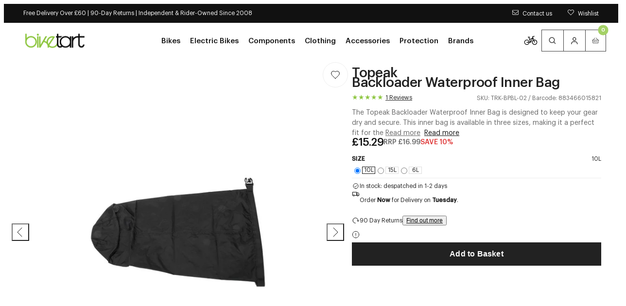

--- FILE ---
content_type: text/html; charset=utf-8
request_url: https://www.biketart.com/products/topeak-backloader-waterproof-inner-bag
body_size: 52350
content:
<!doctype html>
<html lang="en">
  <head>
    <meta charset="utf-8">
    <meta name="viewport" content="width=device-width,initial-scale=1">
    <meta name="theme-color" content="">

    <!-- Early connections actually used on first paint -->
    <link rel="preconnect" href="https://cdn.shopify.com" crossorigin>
    <link rel="preconnect" href="https://fonts.shopifycdn.com" crossorigin>
    <link rel="preconnect" href="https://www.googletagmanager.com" crossorigin>
    <link rel="preconnect" href="https://region1.analytics.google.com" crossorigin>
    <link rel="preconnect" href="https://bat.bing.com" crossorigin><meta name="mobile-web-app-capable" content="yes">
    <meta name="apple-mobile-web-app-capable" content="yes">
    <meta name="language" content="english">
    <meta http-equiv="Accept-CH" content="DPR,Width,Viewport-Width"><title>
      Topeak Backloader Waterproof Inner Bag | Biketart
</title>
    <meta name="description" content="The Topeak Backloader Waterproof Inner Bag is designed to keep your gear dry and secure. This inner bag is available in three sizes, making it a perfect fit for the Backloader range of bags. With a waterproof rating of 10,000mm, it ensures your belongings stay protected from the elements. Key Features Available in thre"><link rel="preload" as="image"
            href="//www.biketart.com/cdn/shop/products/topeak-backloader-waterproof-inner-bag-6l-1179351105.jpg?v=1755990080&width=900"
            imagesrcset="
              //www.biketart.com/cdn/shop/products/topeak-backloader-waterproof-inner-bag-6l-1179351105.jpg?v=1755990080&width=900 900w,
              //www.biketart.com/cdn/shop/products/topeak-backloader-waterproof-inner-bag-6l-1179351105.jpg?v=1755990080&width=1100 1100w,
              //www.biketart.com/cdn/shop/products/topeak-backloader-waterproof-inner-bag-6l-1179351105.jpg?v=1755990080&width=1600 1600w"
            imagesizes="(min-width: 1024px) 900px, 100vw"><script>window.performance && window.performance.mark && window.performance.mark('shopify.content_for_header.start');</script><meta name="facebook-domain-verification" content="lbrshw6prnbftxw1shx6fugq91fuqt">
<meta id="shopify-digital-wallet" name="shopify-digital-wallet" content="/56830656691/digital_wallets/dialog">
<meta name="shopify-checkout-api-token" content="ee78be82550515f0a88fc33dcc61f52f">
<meta id="in-context-paypal-metadata" data-shop-id="56830656691" data-venmo-supported="false" data-environment="production" data-locale="en_US" data-paypal-v4="true" data-currency="GBP">
<link rel="alternate" type="application/json+oembed" href="https://www.biketart.com/products/topeak-backloader-waterproof-inner-bag.oembed">
<script async="async" src="/checkouts/internal/preloads.js?locale=en-GB"></script>
<link rel="preconnect" href="https://shop.app" crossorigin="anonymous">
<script async="async" src="https://shop.app/checkouts/internal/preloads.js?locale=en-GB&shop_id=56830656691" crossorigin="anonymous"></script>
<script id="apple-pay-shop-capabilities" type="application/json">{"shopId":56830656691,"countryCode":"GB","currencyCode":"GBP","merchantCapabilities":["supports3DS"],"merchantId":"gid:\/\/shopify\/Shop\/56830656691","merchantName":"Biketart","requiredBillingContactFields":["postalAddress","email","phone"],"requiredShippingContactFields":["postalAddress","email","phone"],"shippingType":"shipping","supportedNetworks":["visa","maestro","masterCard","amex"],"total":{"type":"pending","label":"Biketart","amount":"1.00"},"shopifyPaymentsEnabled":true,"supportsSubscriptions":true}</script>
<script id="shopify-features" type="application/json">{"accessToken":"ee78be82550515f0a88fc33dcc61f52f","betas":["rich-media-storefront-analytics"],"domain":"www.biketart.com","predictiveSearch":true,"shopId":56830656691,"locale":"en"}</script>
<script>var Shopify = Shopify || {};
Shopify.shop = "biketartltd.myshopify.com";
Shopify.locale = "en";
Shopify.currency = {"active":"GBP","rate":"1.0"};
Shopify.country = "GB";
Shopify.theme = {"name":"LIVE","id":184908153206,"schema_name":"Juno's Base Framework","schema_version":"2.7.0","theme_store_id":null,"role":"main"};
Shopify.theme.handle = "null";
Shopify.theme.style = {"id":null,"handle":null};
Shopify.cdnHost = "www.biketart.com/cdn";
Shopify.routes = Shopify.routes || {};
Shopify.routes.root = "/";</script>
<script type="module">!function(o){(o.Shopify=o.Shopify||{}).modules=!0}(window);</script>
<script>!function(o){function n(){var o=[];function n(){o.push(Array.prototype.slice.apply(arguments))}return n.q=o,n}var t=o.Shopify=o.Shopify||{};t.loadFeatures=n(),t.autoloadFeatures=n()}(window);</script>
<script>
  window.ShopifyPay = window.ShopifyPay || {};
  window.ShopifyPay.apiHost = "shop.app\/pay";
  window.ShopifyPay.redirectState = null;
</script>
<script id="shop-js-analytics" type="application/json">{"pageType":"product"}</script>
<script defer="defer" async type="module" src="//www.biketart.com/cdn/shopifycloud/shop-js/modules/v2/client.init-shop-cart-sync_C5BV16lS.en.esm.js"></script>
<script defer="defer" async type="module" src="//www.biketart.com/cdn/shopifycloud/shop-js/modules/v2/chunk.common_CygWptCX.esm.js"></script>
<script type="module">
  await import("//www.biketart.com/cdn/shopifycloud/shop-js/modules/v2/client.init-shop-cart-sync_C5BV16lS.en.esm.js");
await import("//www.biketart.com/cdn/shopifycloud/shop-js/modules/v2/chunk.common_CygWptCX.esm.js");

  window.Shopify.SignInWithShop?.initShopCartSync?.({"fedCMEnabled":true,"windoidEnabled":true});

</script>
<script>
  window.Shopify = window.Shopify || {};
  if (!window.Shopify.featureAssets) window.Shopify.featureAssets = {};
  window.Shopify.featureAssets['shop-js'] = {"shop-cart-sync":["modules/v2/client.shop-cart-sync_ZFArdW7E.en.esm.js","modules/v2/chunk.common_CygWptCX.esm.js"],"init-fed-cm":["modules/v2/client.init-fed-cm_CmiC4vf6.en.esm.js","modules/v2/chunk.common_CygWptCX.esm.js"],"shop-button":["modules/v2/client.shop-button_tlx5R9nI.en.esm.js","modules/v2/chunk.common_CygWptCX.esm.js"],"shop-cash-offers":["modules/v2/client.shop-cash-offers_DOA2yAJr.en.esm.js","modules/v2/chunk.common_CygWptCX.esm.js","modules/v2/chunk.modal_D71HUcav.esm.js"],"init-windoid":["modules/v2/client.init-windoid_sURxWdc1.en.esm.js","modules/v2/chunk.common_CygWptCX.esm.js"],"shop-toast-manager":["modules/v2/client.shop-toast-manager_ClPi3nE9.en.esm.js","modules/v2/chunk.common_CygWptCX.esm.js"],"init-shop-email-lookup-coordinator":["modules/v2/client.init-shop-email-lookup-coordinator_B8hsDcYM.en.esm.js","modules/v2/chunk.common_CygWptCX.esm.js"],"init-shop-cart-sync":["modules/v2/client.init-shop-cart-sync_C5BV16lS.en.esm.js","modules/v2/chunk.common_CygWptCX.esm.js"],"avatar":["modules/v2/client.avatar_BTnouDA3.en.esm.js"],"pay-button":["modules/v2/client.pay-button_FdsNuTd3.en.esm.js","modules/v2/chunk.common_CygWptCX.esm.js"],"init-customer-accounts":["modules/v2/client.init-customer-accounts_DxDtT_ad.en.esm.js","modules/v2/client.shop-login-button_C5VAVYt1.en.esm.js","modules/v2/chunk.common_CygWptCX.esm.js","modules/v2/chunk.modal_D71HUcav.esm.js"],"init-shop-for-new-customer-accounts":["modules/v2/client.init-shop-for-new-customer-accounts_ChsxoAhi.en.esm.js","modules/v2/client.shop-login-button_C5VAVYt1.en.esm.js","modules/v2/chunk.common_CygWptCX.esm.js","modules/v2/chunk.modal_D71HUcav.esm.js"],"shop-login-button":["modules/v2/client.shop-login-button_C5VAVYt1.en.esm.js","modules/v2/chunk.common_CygWptCX.esm.js","modules/v2/chunk.modal_D71HUcav.esm.js"],"init-customer-accounts-sign-up":["modules/v2/client.init-customer-accounts-sign-up_CPSyQ0Tj.en.esm.js","modules/v2/client.shop-login-button_C5VAVYt1.en.esm.js","modules/v2/chunk.common_CygWptCX.esm.js","modules/v2/chunk.modal_D71HUcav.esm.js"],"shop-follow-button":["modules/v2/client.shop-follow-button_Cva4Ekp9.en.esm.js","modules/v2/chunk.common_CygWptCX.esm.js","modules/v2/chunk.modal_D71HUcav.esm.js"],"checkout-modal":["modules/v2/client.checkout-modal_BPM8l0SH.en.esm.js","modules/v2/chunk.common_CygWptCX.esm.js","modules/v2/chunk.modal_D71HUcav.esm.js"],"lead-capture":["modules/v2/client.lead-capture_Bi8yE_yS.en.esm.js","modules/v2/chunk.common_CygWptCX.esm.js","modules/v2/chunk.modal_D71HUcav.esm.js"],"shop-login":["modules/v2/client.shop-login_D6lNrXab.en.esm.js","modules/v2/chunk.common_CygWptCX.esm.js","modules/v2/chunk.modal_D71HUcav.esm.js"],"payment-terms":["modules/v2/client.payment-terms_CZxnsJam.en.esm.js","modules/v2/chunk.common_CygWptCX.esm.js","modules/v2/chunk.modal_D71HUcav.esm.js"]};
</script>
<script>(function() {
  var isLoaded = false;
  function asyncLoad() {
    if (isLoaded) return;
    isLoaded = true;
    var urls = ["https:\/\/js.smile.io\/v1\/smile-shopify.js?shop=biketartltd.myshopify.com","https:\/\/d23dclunsivw3h.cloudfront.net\/redirect-app.js?shop=biketartltd.myshopify.com","https:\/\/api.omappapi.com\/shopify\/embed\/?shop=biketartltd.myshopify.com","https:\/\/static.returngo.ai\/master.returngo.ai\/returngo.min.js?shop=biketartltd.myshopify.com","https:\/\/design-packs.herokuapp.com\/design_packs_file.js?shop=biketartltd.myshopify.com","\/\/cdn.shopify.com\/proxy\/f36c14e8a4d0d081bcfd3a099598b5be55cc846236a78ecd493b460aaf54701f\/contact.gorgias.help\/api\/contact-forms\/replace-mailto-script.js?t=1708942318850\u0026shopName=biketartltd\u0026shop=biketartltd.myshopify.com\u0026sp-cache-control=cHVibGljLCBtYXgtYWdlPTkwMA","https:\/\/dr4qe3ddw9y32.cloudfront.net\/awin-shopify-integration-code.js?aid=106623\u0026v=shopifyApp_5.2.3\u0026ts=1755244894067\u0026shop=biketartltd.myshopify.com","\/\/backinstock.useamp.com\/widget\/41522_1767156747.js?category=bis\u0026v=6\u0026shop=biketartltd.myshopify.com"];
    for (var i = 0; i < urls.length; i++) {
      var s = document.createElement('script');
      s.type = 'text/javascript';
      s.async = true;
      s.src = urls[i];
      var x = document.getElementsByTagName('script')[0];
      x.parentNode.insertBefore(s, x);
    }
  };
  if(window.attachEvent) {
    window.attachEvent('onload', asyncLoad);
  } else {
    window.addEventListener('load', asyncLoad, false);
  }
})();</script>
<script id="__st">var __st={"a":56830656691,"offset":0,"reqid":"7450e8e3-919b-4cec-a38c-475697dca0ec-1768728696","pageurl":"www.biketart.com\/products\/topeak-backloader-waterproof-inner-bag","u":"b29ea63238a1","p":"product","rtyp":"product","rid":6960827236531};</script>
<script>window.ShopifyPaypalV4VisibilityTracking = true;</script>
<script id="captcha-bootstrap">!function(){'use strict';const t='contact',e='account',n='new_comment',o=[[t,t],['blogs',n],['comments',n],[t,'customer']],c=[[e,'customer_login'],[e,'guest_login'],[e,'recover_customer_password'],[e,'create_customer']],r=t=>t.map((([t,e])=>`form[action*='/${t}']:not([data-nocaptcha='true']) input[name='form_type'][value='${e}']`)).join(','),a=t=>()=>t?[...document.querySelectorAll(t)].map((t=>t.form)):[];function s(){const t=[...o],e=r(t);return a(e)}const i='password',u='form_key',d=['recaptcha-v3-token','g-recaptcha-response','h-captcha-response',i],f=()=>{try{return window.sessionStorage}catch{return}},m='__shopify_v',_=t=>t.elements[u];function p(t,e,n=!1){try{const o=window.sessionStorage,c=JSON.parse(o.getItem(e)),{data:r}=function(t){const{data:e,action:n}=t;return t[m]||n?{data:e,action:n}:{data:t,action:n}}(c);for(const[e,n]of Object.entries(r))t.elements[e]&&(t.elements[e].value=n);n&&o.removeItem(e)}catch(o){console.error('form repopulation failed',{error:o})}}const l='form_type',E='cptcha';function T(t){t.dataset[E]=!0}const w=window,h=w.document,L='Shopify',v='ce_forms',y='captcha';let A=!1;((t,e)=>{const n=(g='f06e6c50-85a8-45c8-87d0-21a2b65856fe',I='https://cdn.shopify.com/shopifycloud/storefront-forms-hcaptcha/ce_storefront_forms_captcha_hcaptcha.v1.5.2.iife.js',D={infoText:'Protected by hCaptcha',privacyText:'Privacy',termsText:'Terms'},(t,e,n)=>{const o=w[L][v],c=o.bindForm;if(c)return c(t,g,e,D).then(n);var r;o.q.push([[t,g,e,D],n]),r=I,A||(h.body.append(Object.assign(h.createElement('script'),{id:'captcha-provider',async:!0,src:r})),A=!0)});var g,I,D;w[L]=w[L]||{},w[L][v]=w[L][v]||{},w[L][v].q=[],w[L][y]=w[L][y]||{},w[L][y].protect=function(t,e){n(t,void 0,e),T(t)},Object.freeze(w[L][y]),function(t,e,n,w,h,L){const[v,y,A,g]=function(t,e,n){const i=e?o:[],u=t?c:[],d=[...i,...u],f=r(d),m=r(i),_=r(d.filter((([t,e])=>n.includes(e))));return[a(f),a(m),a(_),s()]}(w,h,L),I=t=>{const e=t.target;return e instanceof HTMLFormElement?e:e&&e.form},D=t=>v().includes(t);t.addEventListener('submit',(t=>{const e=I(t);if(!e)return;const n=D(e)&&!e.dataset.hcaptchaBound&&!e.dataset.recaptchaBound,o=_(e),c=g().includes(e)&&(!o||!o.value);(n||c)&&t.preventDefault(),c&&!n&&(function(t){try{if(!f())return;!function(t){const e=f();if(!e)return;const n=_(t);if(!n)return;const o=n.value;o&&e.removeItem(o)}(t);const e=Array.from(Array(32),(()=>Math.random().toString(36)[2])).join('');!function(t,e){_(t)||t.append(Object.assign(document.createElement('input'),{type:'hidden',name:u})),t.elements[u].value=e}(t,e),function(t,e){const n=f();if(!n)return;const o=[...t.querySelectorAll(`input[type='${i}']`)].map((({name:t})=>t)),c=[...d,...o],r={};for(const[a,s]of new FormData(t).entries())c.includes(a)||(r[a]=s);n.setItem(e,JSON.stringify({[m]:1,action:t.action,data:r}))}(t,e)}catch(e){console.error('failed to persist form',e)}}(e),e.submit())}));const S=(t,e)=>{t&&!t.dataset[E]&&(n(t,e.some((e=>e===t))),T(t))};for(const o of['focusin','change'])t.addEventListener(o,(t=>{const e=I(t);D(e)&&S(e,y())}));const B=e.get('form_key'),M=e.get(l),P=B&&M;t.addEventListener('DOMContentLoaded',(()=>{const t=y();if(P)for(const e of t)e.elements[l].value===M&&p(e,B);[...new Set([...A(),...v().filter((t=>'true'===t.dataset.shopifyCaptcha))])].forEach((e=>S(e,t)))}))}(h,new URLSearchParams(w.location.search),n,t,e,['guest_login'])})(!0,!0)}();</script>
<script integrity="sha256-4kQ18oKyAcykRKYeNunJcIwy7WH5gtpwJnB7kiuLZ1E=" data-source-attribution="shopify.loadfeatures" defer="defer" src="//www.biketart.com/cdn/shopifycloud/storefront/assets/storefront/load_feature-a0a9edcb.js" crossorigin="anonymous"></script>
<script crossorigin="anonymous" defer="defer" src="//www.biketart.com/cdn/shopifycloud/storefront/assets/shopify_pay/storefront-65b4c6d7.js?v=20250812"></script>
<script data-source-attribution="shopify.dynamic_checkout.dynamic.init">var Shopify=Shopify||{};Shopify.PaymentButton=Shopify.PaymentButton||{isStorefrontPortableWallets:!0,init:function(){window.Shopify.PaymentButton.init=function(){};var t=document.createElement("script");t.src="https://www.biketart.com/cdn/shopifycloud/portable-wallets/latest/portable-wallets.en.js",t.type="module",document.head.appendChild(t)}};
</script>
<script data-source-attribution="shopify.dynamic_checkout.buyer_consent">
  function portableWalletsHideBuyerConsent(e){var t=document.getElementById("shopify-buyer-consent"),n=document.getElementById("shopify-subscription-policy-button");t&&n&&(t.classList.add("hidden"),t.setAttribute("aria-hidden","true"),n.removeEventListener("click",e))}function portableWalletsShowBuyerConsent(e){var t=document.getElementById("shopify-buyer-consent"),n=document.getElementById("shopify-subscription-policy-button");t&&n&&(t.classList.remove("hidden"),t.removeAttribute("aria-hidden"),n.addEventListener("click",e))}window.Shopify?.PaymentButton&&(window.Shopify.PaymentButton.hideBuyerConsent=portableWalletsHideBuyerConsent,window.Shopify.PaymentButton.showBuyerConsent=portableWalletsShowBuyerConsent);
</script>
<script data-source-attribution="shopify.dynamic_checkout.cart.bootstrap">document.addEventListener("DOMContentLoaded",(function(){function t(){return document.querySelector("shopify-accelerated-checkout-cart, shopify-accelerated-checkout")}if(t())Shopify.PaymentButton.init();else{new MutationObserver((function(e,n){t()&&(Shopify.PaymentButton.init(),n.disconnect())})).observe(document.body,{childList:!0,subtree:!0})}}));
</script>
<script id='scb4127' type='text/javascript' async='' src='https://www.biketart.com/cdn/shopifycloud/privacy-banner/storefront-banner.js'></script><link id="shopify-accelerated-checkout-styles" rel="stylesheet" media="screen" href="https://www.biketart.com/cdn/shopifycloud/portable-wallets/latest/accelerated-checkout-backwards-compat.css" crossorigin="anonymous">
<style id="shopify-accelerated-checkout-cart">
        #shopify-buyer-consent {
  margin-top: 1em;
  display: inline-block;
  width: 100%;
}

#shopify-buyer-consent.hidden {
  display: none;
}

#shopify-subscription-policy-button {
  background: none;
  border: none;
  padding: 0;
  text-decoration: underline;
  font-size: inherit;
  cursor: pointer;
}

#shopify-subscription-policy-button::before {
  box-shadow: none;
}

      </style>

<script>window.performance && window.performance.mark && window.performance.mark('shopify.content_for_header.end');</script>

<link rel="preload" href="//www.biketart.com/cdn/fonts/raleway/raleway_n4.2c76ddd103ff0f30b1230f13e160330ff8b2c68a.woff2" as="font" type="font/woff2" crossorigin>

<script type="text/javascript">
  Shopify.moneyFormat = "£{{amount}}";
  Shopify.routes = {
    ...Shopify.routes,
    cartUrl: "\/cart",
    cartAddUrl: "\/cart\/add",
    cartChangeUrl: "\/cart\/change",
    cartUpdateUrl: "\/cart\/update",
    predictiveSearchUrl: "\/search\/suggest",
  }
  Shopify.theme.i18n = {
    addToCart: "Add to Basket - \u003cspan class=\"js-add-to-cart-price\"\u003e{{ price }}\u003c\/span\u003e",
    soldOut: "Sold out",
    unavailable: "Unavailable",
    cart: {
      error: "There was an error while updating your bag. Please try again.",
      quantityError: "You can only add [quantity] of this item to your bag.",
    },
    shareSuccess: "Link copied to clipboard",
    global: {
      dialogs: {
        accessibility: {
          actions: {
            open: "Open {{ dialog }} dialog",
            close: "Close {{ dialog }} dialog"
          },
        }
      },
      truncation: {
        more: "Read more",
        less: "Read less"
      }
    }
  };
</script><style data-shopify>
      @font-face {
  font-family: Raleway;
  font-weight: 100;
  font-style: normal;
  font-display: swap;
  src: url("//www.biketart.com/cdn/fonts/raleway/raleway_n1.e5d980f641f072b71e801d4ed82074f4e1965216.woff2") format("woff2"),
       url("//www.biketart.com/cdn/fonts/raleway/raleway_n1.23f758de30d1665f040919c8e41031f943997a1e.woff") format("woff");
}

    
      @font-face {
  font-family: Raleway;
  font-weight: 100;
  font-style: italic;
  font-display: swap;
  src: url("//www.biketart.com/cdn/fonts/raleway/raleway_i1.a8b193dcaf1a8f33db5ed26c557db28e8bcc2dee.woff2") format("woff2"),
       url("//www.biketart.com/cdn/fonts/raleway/raleway_i1.13c9dbb53f1ed073534133fd154b7c25f07f4b0e.woff") format("woff");
}

    
      @font-face {
  font-family: Raleway;
  font-weight: 200;
  font-style: normal;
  font-display: swap;
  src: url("//www.biketart.com/cdn/fonts/raleway/raleway_n2.bfcb497fa2c55518d63fe3ceb1f62a774ba4142a.woff2") format("woff2"),
       url("//www.biketart.com/cdn/fonts/raleway/raleway_n2.057b156029fe7a18f88ee40ba9efbcf320b7afa9.woff") format("woff");
}

    
      @font-face {
  font-family: Raleway;
  font-weight: 200;
  font-style: italic;
  font-display: swap;
  src: url("//www.biketart.com/cdn/fonts/raleway/raleway_i2.ef135080d1c30702d031398cf1fa45319b144b78.woff2") format("woff2"),
       url("//www.biketart.com/cdn/fonts/raleway/raleway_i2.a592c66cfaef3d4110b0545b91dff6f4a45e37e3.woff") format("woff");
}

    
      @font-face {
  font-family: Raleway;
  font-weight: 300;
  font-style: normal;
  font-display: swap;
  src: url("//www.biketart.com/cdn/fonts/raleway/raleway_n3.8b41f9f76b3ea43a64923d0e171aec8d8d64ca51.woff2") format("woff2"),
       url("//www.biketart.com/cdn/fonts/raleway/raleway_n3.0f52cef63575e7aefb853e37056ce58cecface1a.woff") format("woff");
}

    
      @font-face {
  font-family: Raleway;
  font-weight: 300;
  font-style: italic;
  font-display: swap;
  src: url("//www.biketart.com/cdn/fonts/raleway/raleway_i3.732a842f1e4ed33e866d15a6a2d610cca4357b52.woff2") format("woff2"),
       url("//www.biketart.com/cdn/fonts/raleway/raleway_i3.0408a5932dd3b98d37ef870ff904abe87b8fc722.woff") format("woff");
}

    
      @font-face {
  font-family: Raleway;
  font-weight: 400;
  font-style: normal;
  font-display: swap;
  src: url("//www.biketart.com/cdn/fonts/raleway/raleway_n4.2c76ddd103ff0f30b1230f13e160330ff8b2c68a.woff2") format("woff2"),
       url("//www.biketart.com/cdn/fonts/raleway/raleway_n4.c057757dddc39994ad5d9c9f58e7c2c2a72359a9.woff") format("woff");
}

    
      @font-face {
  font-family: Raleway;
  font-weight: 400;
  font-style: italic;
  font-display: swap;
  src: url("//www.biketart.com/cdn/fonts/raleway/raleway_i4.aaa73a72f55a5e60da3e9a082717e1ed8f22f0a2.woff2") format("woff2"),
       url("//www.biketart.com/cdn/fonts/raleway/raleway_i4.650670cc243082f8988ecc5576b6d613cfd5a8ee.woff") format("woff");
}

    
      @font-face {
  font-family: Raleway;
  font-weight: 500;
  font-style: normal;
  font-display: swap;
  src: url("//www.biketart.com/cdn/fonts/raleway/raleway_n5.0f898fcb9d16ae9a622ce7e706bb26c4a01b5028.woff2") format("woff2"),
       url("//www.biketart.com/cdn/fonts/raleway/raleway_n5.c754eb57a4de1b66b11f20a04a7e3f1462e000f4.woff") format("woff");
}

    
      @font-face {
  font-family: Raleway;
  font-weight: 500;
  font-style: italic;
  font-display: swap;
  src: url("//www.biketart.com/cdn/fonts/raleway/raleway_i5.7c1179a63f760a1745604b586a712edb951beff6.woff2") format("woff2"),
       url("//www.biketart.com/cdn/fonts/raleway/raleway_i5.0c656ad447ea049e85281d48394058c7bfca3cd7.woff") format("woff");
}

    
      @font-face {
  font-family: Raleway;
  font-weight: 600;
  font-style: normal;
  font-display: swap;
  src: url("//www.biketart.com/cdn/fonts/raleway/raleway_n6.87db7132fdf2b1a000ff834d3753ad5731e10d88.woff2") format("woff2"),
       url("//www.biketart.com/cdn/fonts/raleway/raleway_n6.ad26493e9aeb22e08a6282f7bed6ea8ab7c3927f.woff") format("woff");
}

    
      @font-face {
  font-family: Raleway;
  font-weight: 600;
  font-style: italic;
  font-display: swap;
  src: url("//www.biketart.com/cdn/fonts/raleway/raleway_i6.3ca54d7a36de0718dd80fae3527e1a64a421eeb8.woff2") format("woff2"),
       url("//www.biketart.com/cdn/fonts/raleway/raleway_i6.b468b8770307bd25eee5b284ea3424978349afe2.woff") format("woff");
}

    
      @font-face {
  font-family: Raleway;
  font-weight: 700;
  font-style: normal;
  font-display: swap;
  src: url("//www.biketart.com/cdn/fonts/raleway/raleway_n7.740cf9e1e4566800071db82eeca3cca45f43ba63.woff2") format("woff2"),
       url("//www.biketart.com/cdn/fonts/raleway/raleway_n7.84943791ecde186400af8db54cf3b5b5e5049a8f.woff") format("woff");
}

    
      @font-face {
  font-family: Raleway;
  font-weight: 700;
  font-style: italic;
  font-display: swap;
  src: url("//www.biketart.com/cdn/fonts/raleway/raleway_i7.6d68e3c55f3382a6b4f1173686f538d89ce56dbc.woff2") format("woff2"),
       url("//www.biketart.com/cdn/fonts/raleway/raleway_i7.ed82a5a5951418ec5b6b0a5010cb65216574b2bd.woff") format("woff");
}

    
      @font-face {
  font-family: Raleway;
  font-weight: 800;
  font-style: normal;
  font-display: swap;
  src: url("//www.biketart.com/cdn/fonts/raleway/raleway_n8.414bf47683473018f38952f5206e7f36e4c969e2.woff2") format("woff2"),
       url("//www.biketart.com/cdn/fonts/raleway/raleway_n8.06917f4c455b3824730c8e78c66eed2c2ff65f04.woff") format("woff");
}

    
      @font-face {
  font-family: Raleway;
  font-weight: 800;
  font-style: italic;
  font-display: swap;
  src: url("//www.biketart.com/cdn/fonts/raleway/raleway_i8.72266809bc8dc85e1c7dad7d6f28310391078760.woff2") format("woff2"),
       url("//www.biketart.com/cdn/fonts/raleway/raleway_i8.180f4252a60ffd4b4baeef573fa8a0d0729a5149.woff") format("woff");
}

    
      @font-face {
  font-family: Raleway;
  font-weight: 900;
  font-style: normal;
  font-display: swap;
  src: url("//www.biketart.com/cdn/fonts/raleway/raleway_n9.259346ec38ffc48d01e8e17ed4cc049b1f170535.woff2") format("woff2"),
       url("//www.biketart.com/cdn/fonts/raleway/raleway_n9.99d512687b4137f65e71bdf1ce52a546b399ea1a.woff") format("woff");
}

    
      @font-face {
  font-family: Raleway;
  font-weight: 900;
  font-style: italic;
  font-display: swap;
  src: url("//www.biketart.com/cdn/fonts/raleway/raleway_i9.78e3fc385fa8e4cbdeb4270bb9732c7bebef95ab.woff2") format("woff2"),
       url("//www.biketart.com/cdn/fonts/raleway/raleway_i9.2e82488dbbc2b805837d082d6ac2fe85b4e2afd1.woff") format("woff");
}

    

    
:root {
    /* Layout */
    --base-space: 24px;
    --page-width: 1680;
    --page-space: clamp(var(--base-space), 8.21vw + -1rem, 2.5em);
    --gap: clamp(2.4rem, 1.26vw + 1.88rem, 4rem);

    /* Typography */
    
      --font-primary: "Graphik";
      --font-secondary: "Graphik";
    


    --base-font-size: 1.6rem;
    --base-line-height: 1.5;

    /* Colors */
    --c-highlight: #8ec641;

    --c-primary: #222;
    --c-primary-inverse: #FFF;
    --c-secondary: #676767;
    --c-secondary-inverse: #FFF;

    --c-border-light: #EDEDED;
    --c-border-dark: #DDDDDD;

    --c-pricing-sale: #8ec641;
    --c-pricing-compare: #b3b3b3;
    --c-pricing-sale-inverse: #FF3D3D;
    --c-pricing-compare-inverse: #C6C6C6;

    /* Buttons */
    --buttons-border-width: 1px;
    --buttons-radius: 0px;
    --buttons-primary-color: #FFF;
    --buttons-primary-color-hover: #FFF;
    --buttons-primary-color-active: #FFF;
    --buttons-primary-color-focus: #FFF;
    --buttons-primary-color-disabled: #191919;
    --buttons-primary-bg: #8ec641;
    --buttons-primary-bg-hover: #76ae29;
    --buttons-primary-bg-active: #76ae29;
    --buttons-primary-bg-focus: #76ae29;
    --buttons-primary-bg-disabled: #E9E9E9;
    --buttons-primary-border: #8ec641;
    --buttons-primary-border-hover: #76ae29;
    --buttons-primary-border-active: #76ae29;
    --buttons-primary-border-focus: #76ae29;
    --buttons-primary-border-disabled: #E9E9E9;

    --buttons-secondary-color: #111;
    --buttons-secondary-color-hover: #FFF;
    --buttons-secondary-color-active: #FFF;
    --buttons-secondary-color-focus: #FFF;
    --buttons-secondary-color-disabled: #191919;
    --buttons-secondary-bg: transparent;
    --buttons-secondary-bg-hover: #111;
    --buttons-secondary-bg-active: #111;
    --buttons-secondary-bg-focus: #111;
    --buttons-secondary-bg-disabled: #E9E9E9;
    --buttons-secondary-border: #111;
    --buttons-secondary-border-hover: #111;
    --buttons-secondary-border-active: #111;
    --buttons-secondary-border-focus: #111;
    --buttons-secondary-border-disabled: #E9E9E9;

    --buttons-tertiary-color: #8ec641;
    --buttons-tertiary-color-hover: #FFF;
    --buttons-tertiary-color-active: #FFF;
    --buttons-tertiary-color-focus: #FFF;
    --buttons-tertiary-color-disabled: #191919;
    --buttons-tertiary-bg: transparent;
    --buttons-tertiary-bg-hover: #76ae29;
    --buttons-tertiary-bg-active: #76ae29;
    --buttons-tertiary-bg-focus: #76ae29;
    --buttons-tertiary-bg-disabled: #E9E9E9;
    --buttons-tertiary-border: #8ec641;
    --buttons-tertiary-border-hover: #76ae29;
    --buttons-tertiary-border-active: #76ae29;
    --buttons-tertiary-border-focus: #76ae29;
    --buttons-tertiary-border-disabled: #E9E9E9;

    --buttons-underline-color: #000;
    --buttons-underline-color-hover: #898D8D;
    --buttons-underline-color-active: #000;
    --buttons-underline-color-focus: #000;
    --buttons-underline-color-disabled: #191919;
  }

  /*
    Remove all the styles of the "User-Agent-Stylesheet", except for the 'display' property
    - The "symbol *" part is to solve Firefox SVG sprite bug
  */
  *:where(:not(html, iframe, canvas, img, svg, video, audio):not(svg *, symbol *)) {
    all: unset;
    display: revert;
  }

  /* Preferred box-sizing value */
  *,
  *::before,
  *::after {
    box-sizing: border-box;
  }

  /* Reapply the pointer cursor for anchor tags */
  a,
  button {
    display: inline-flex;
    cursor: revert;
  }

  /* Remove list styles (bullets/numbers) */
  ol,
  ul,
  menu {
    list-style: none;
  }

  /* For images to not be able to exceed their container */
  picture,
  video,
  img {
    display: block;
    max-width: 100%;
    height: auto;
  }

  svg {
    flex-shrink: 0;
    max-width: 100%;
    max-height: 100%;
  }

  /* removes spacing between cells in tables */
  table {
    border-collapse: collapse;
  }

  /* Safari - solving issue when using user-select:none on the <body> text input doesn't working */
  input,
  textarea {
    -webkit-user-select: auto;
  }

  /* revert the 'white-space' property for textarea elements on Safari */
  textarea {
    white-space: revert;
  }

  /* minimum style to allow to style meter element */
  meter {
    -webkit-appearance: revert;
    appearance: revert;
  }

  /* reset default text opacity of input placeholder */
  ::placeholder {
    color: unset;
  }

  /* fix the feature of 'hidden' attribute.
   display:revert; revert to element instead of attribute
  */
  :where([hidden]) {
    display: none !important;
  }

  /* revert for bug in Chromium browsers
   - fix for the content editable attribute will work properly.
   - webkit-user-select: auto; added for Safari in case of using user-select:none on wrapper element
  */
  :where([contenteditable]:not([contenteditable='false'])) {
    -moz-user-modify: read-write;
    -webkit-user-modify: read-write;
    overflow-wrap: break-word;
    -webkit-line-break: after-white-space;
    -webkit-user-select: auto;
  }

  /* apply back the draggable feature - exist only in Chromium and Safari */
  :where([draggable='true']) {
    -webkit-user-drag: element;
  }

  html {
    height: 100%;
    color: #222222;
    font-size: 62.5%;
    -webkit-text-size-adjust: 100%;
    -ms-text-size-adjust: 100%;
    scroll-behavior: smooth;
    scroll-padding-top: calc(var(--header-group-height) + 3.4rem);
  }

  body {
    font-family: var(--font-primary);
    font-size: var(--base-font-size);
    line-height: var(--base-line-height);
    text-rendering: optimizeSpeed;
  }

  :where(h1, h2, h3, h4, h5, h6) {
    word-break: break-word;
  }

  :where(summary[class])::-webkit-details-marker {
    display: none;
  }

  mark {
    all: revert;
  }

  a,
  button,
  [type="button"],
  [type="submit"] {
    cursor: pointer;
  }

  b,
  strong {
    font-weight: 600;
  }

  em,
  i {
    font-style: italic;
  }

  small {
    font-size: 80%;
  }

  s {
    text-decoration: revert;
  }</style>
<title>Topeak Backloader Waterproof Inner Bag | Biketart</title><meta name="description" content="The Topeak Backloader Waterproof Inner Bag is designed to keep your gear dry and secure. This inner bag is available in three sizes, making it a perfect fit for the Backloader range of bags. With a waterproof rating of 10,000mm, it ensures your belongings stay protected from the elements. Key Features Available in thre"><link rel="canonical" href="https://www.biketart.com/products/topeak-backloader-waterproof-inner-bag"><meta name="robots" content="index,follow"><meta property="og:site_name" content="Biketart">
<meta property="og:url" content="https://www.biketart.com/products/topeak-backloader-waterproof-inner-bag">
<meta property="og:type" content="product">
<meta property="og:title" content="Topeak Backloader Waterproof Inner Bag | Biketart"><meta property="og:description" content="The Topeak Backloader Waterproof Inner Bag is designed to keep your gear dry and secure. This inner bag is available in three sizes, making it a perfect fit for the Backloader range of bags. With a waterproof rating of 10,000mm, it ensures your belongings stay protected from the elements. Key Features Available in thre"><meta name="twitter:card" content="summary_large_image">
<meta name="twitter:title" content="Topeak Backloader Waterproof Inner Bag | Biketart"><meta name="twitter:description" content="The Topeak Backloader Waterproof Inner Bag is designed to keep your gear dry and secure. This inner bag is available in three sizes, making it a perfect fit for the Backloader range of bags. With a waterproof rating of 10,000mm, it ensures your belongings stay protected from the elements. Key Features Available in thre"><meta property="og:image" content="https://www.biketart.com/cdn/shop/products/topeak-backloader-waterproof-inner-bag-6l-1179351105.jpg?v=1755990080&width=1200">
  <meta name="twitter:image" content="https://www.biketart.com/cdn/shop/products/topeak-backloader-waterproof-inner-bag-6l-1179351105.jpg?v=1755990080&width=1200"><script type="application/ld+json">
{
  "@context": "https://schema.org",
  "@type": "WebSite",
  "url": "https://www.biketart.com",
  "name": "Biketart",
  "potentialAction": {
    "@type": "SearchAction",
    "target": "https://www.biketart.com/search?q={search_term_string}",
    "query-input": "required name=search_term_string"
  }
}
</script><script type="application/ld+json">
{
  "@context": "https://schema.org",
  "@type": "Organization",
  "url": "https://www.biketart.com",
  "name": "Biketart",
  "logo": "https://www.biketart.com/cdn/shop/t/46/assets/logo.png?169989"
}
</script><script type="application/ld+json">
{
  "@context": "https://schema.org",
  "@type": "BreadcrumbList",
  "itemListElement": [
    { "@type": "ListItem", "position": 1, "name": "Home", "item": "https://www.biketart.com/" },{ "@type": "ListItem", "position": 2, "name": "Bags", "item": "https:\/\/www.biketart.com\/collections\/bags" }
        ,{ "@type": "ListItem", "position": 3, "name": "Backloader Waterproof Inner Bag", "item": "https:\/\/www.biketart.com\/products\/topeak-backloader-waterproof-inner-bag" }]
}
</script><script type="application/ld+json">
  {
    "@context": "https://schema.org",
    "@type": "Product",
    "name": "Backloader Waterproof Inner Bag",
    
    "image": ["https:\/\/www.biketart.com\/cdn\/shop\/products\/topeak-backloader-waterproof-inner-bag-6l-1179351105.jpg?v=1755990080"],
    
    "description": "The Topeak Backloader Waterproof Inner Bag is designed to keep your gear dry and secure. This inner bag is available in three sizes, making it a perfect fit for the Backloader range of bags. With a waterproof rating of 10,000mm, it ensures your belongings stay protected from the elements.\n\nKey Features\n\n  Available ...",
    "sku": "TRK-BPBL-02",
    "brand": { "@type": "Brand", "name": "Topeak" },
    "offers": {
      "@type": "AggregateOffer",
      "priceCurrency": "GBP",
      "offerCount": 3,
      "lowPrice": 13.95,
      "highPrice": 15.29,
      "offers": [{
            "@type": "Offer",
            "url": "https:\/\/www.biketart.com\/products\/topeak-backloader-waterproof-inner-bag?variant=40808725479603",
            "priceCurrency": "GBP",
            "price": 15.29,
            "availability": "https://schema.org/InStock",
            "itemCondition": "https://schema.org/NewCondition"
            ,"sku": "TRK-BPBL-02"
            ,"gtin12": "883466015821"
            ,"mpn": "TRK-BPBL-02",
            
            "hasMerchantReturnPolicy": {
              "@type": "MerchantReturnPolicy",
              "applicableCountry": "GB",
              "returnPolicyCategory": "https://schema.org/MerchantReturnFiniteReturnWindow",
              "merchantReturnDays": 90,
              "returnMethod": "https://schema.org/ReturnByMail",
              "returnFees": "https://schema.org/ReturnFeesCustomerResponsibility"
            },
            
            "shippingDetails": {
              "@type": "OfferShippingDetails",
              "shippingRate": {
                "@type": "MonetaryAmount",
                "value": 3.50,
                "currency": "GBP"
              },
              "shippingDestination": {
                "@type": "DefinedRegion",
                "addressCountry": "GB"
              }
            }

          },{
            "@type": "Offer",
            "url": "https:\/\/www.biketart.com\/products\/topeak-backloader-waterproof-inner-bag?variant=40808725512371",
            "priceCurrency": "GBP",
            "price": 15.29,
            "availability": "https://schema.org/InStock",
            "itemCondition": "https://schema.org/NewCondition"
            ,"sku": "TRK-BPBL-03"
            ,"gtin12": "883466015838"
            ,"mpn": "TRK-BPBL-03",
            
            "hasMerchantReturnPolicy": {
              "@type": "MerchantReturnPolicy",
              "applicableCountry": "GB",
              "returnPolicyCategory": "https://schema.org/MerchantReturnFiniteReturnWindow",
              "merchantReturnDays": 90,
              "returnMethod": "https://schema.org/ReturnByMail",
              "returnFees": "https://schema.org/ReturnFeesCustomerResponsibility"
            },
            
            "shippingDetails": {
              "@type": "OfferShippingDetails",
              "shippingRate": {
                "@type": "MonetaryAmount",
                "value": 3.50,
                "currency": "GBP"
              },
              "shippingDestination": {
                "@type": "DefinedRegion",
                "addressCountry": "GB"
              }
            }

          },{
            "@type": "Offer",
            "url": "https:\/\/www.biketart.com\/products\/topeak-backloader-waterproof-inner-bag?variant=40808725446835",
            "priceCurrency": "GBP",
            "price": 13.95,
            "availability": "https://schema.org/InStock",
            "itemCondition": "https://schema.org/NewCondition"
            ,"sku": "TRK-BPBL-01"
            ,"gtin12": "883466015814"
            ,"mpn": "TRK-BPBL-01",
            
            "hasMerchantReturnPolicy": {
              "@type": "MerchantReturnPolicy",
              "applicableCountry": "GB",
              "returnPolicyCategory": "https://schema.org/MerchantReturnFiniteReturnWindow",
              "merchantReturnDays": 90,
              "returnMethod": "https://schema.org/ReturnByMail",
              "returnFees": "https://schema.org/ReturnFeesCustomerResponsibility"
            },
            
            "shippingDetails": {
              "@type": "OfferShippingDetails",
              "shippingRate": {
                "@type": "MonetaryAmount",
                "value": 3.50,
                "currency": "GBP"
              },
              "shippingDestination": {
                "@type": "DefinedRegion",
                "addressCountry": "GB"
              }
            }

          }]
    }
  }
  </script><script type="application/ld+json">
{
  "@context": "https://schema.org",
  "@type": "BlogPosting",
  "headline": null,
  "datePublished": "",
  "dateModified": "",
  "author": { "@type": "Person", "name": null },
  "mainEntityOfPage": { "@type": "WebPage", "@id": "https://www.biketart.com/products/topeak-backloader-waterproof-inner-bag" }
}
</script><!-- Bing -->
<script>(function(w,d,t,r,u){var f,n,i;w[u]=w[u]||[],f=function(){var o={ti:"22000316"};o.q=w[u],w[u]=new UET(o),w[u].push("pageLoad")},n=d.createElement(t),n.src=r,n.async=1,n.onload=n.onreadystatechange=function(){var s=this.readyState;s&&s!=="loaded"&&s!=="complete"||(f(),n.onload=n.onreadystatechange=null)},i=d.getElementsByTagName(t)[0],i.parentNode.insertBefore(n,i)})(window,document,"script","https://bat.bing.com/bat.js","uetq");</script><link rel="icon" type="image/png" href="//www.biketart.com/cdn/shop/files/favicon.png?crop=center&height=32&v=1755589740&width=32">
      <link rel="icon" sizes="192x192" href="//www.biketart.com/cdn/shop/files/favicon.png?crop=center&height=192&v=1755589740&width=192">
      <link rel="apple-touch-icon" href="//www.biketart.com/cdn/shop/files/favicon.png?crop=center&height=180&v=1755589740&width=180"><!-- Ensure jQuery actually loads (deferred) before UI/custom scripts -->
        <script src="//www.biketart.com/cdn/shop/t/46/assets/jquery.min.js?v=91149246013337735131754806128" defer></script>

                    <script src="//www.biketart.com/cdn/shop/t/46/assets/custom-jquery.js?v=174309449807335677071754806128" defer></script>

    

    <script>
      window.KlarnaThemeGlobals = {};
      
          window.KlarnaThemeGlobals.data_purchase_amount = 1529;
          window.KlarnaThemeGlobals.productVariants = [{"id":40808725479603,"title":"10L","option1":"10L","option2":null,"option3":null,"sku":"TRK-BPBL-02","requires_shipping":true,"taxable":true,"featured_image":{"id":30163903119539,"product_id":6960827236531,"position":2,"created_at":"2021-10-30T15:44:07+01:00","updated_at":"2025-08-24T00:01:17+01:00","alt":"Topeak Backloader Waterproof Inner Bag 10L","width":1000,"height":1000,"src":"\/\/www.biketart.com\/cdn\/shop\/products\/topeak-backloader-waterproof-inner-bag-10l-1179351104.jpg?v=1755990077","variant_ids":[40808725479603]},"available":true,"name":"Backloader Waterproof Inner Bag - 10L","public_title":"10L","options":["10L"],"price":1529,"weight":100,"compare_at_price":1699,"inventory_management":"shopify","barcode":"883466015821","featured_media":{"alt":"Topeak Backloader Waterproof Inner Bag 10L","id":22450990809267,"position":2,"preview_image":{"aspect_ratio":1.0,"height":1000,"width":1000,"src":"\/\/www.biketart.com\/cdn\/shop\/products\/topeak-backloader-waterproof-inner-bag-10l-1179351104.jpg?v=1755990077"}},"requires_selling_plan":false,"selling_plan_allocations":[],"quantity_rule":{"min":1,"max":null,"increment":1}},{"id":40808725512371,"title":"15L","option1":"15L","option2":null,"option3":null,"sku":"TRK-BPBL-03","requires_shipping":true,"taxable":true,"featured_image":{"id":30163903152307,"product_id":6960827236531,"position":3,"created_at":"2021-10-30T15:44:07+01:00","updated_at":"2025-08-24T00:01:13+01:00","alt":"Topeak Backloader Waterproof Inner Bag 15L","width":1000,"height":1000,"src":"\/\/www.biketart.com\/cdn\/shop\/products\/topeak-backloader-waterproof-inner-bag-15l-1179351103.jpg?v=1755990073","variant_ids":[40808725512371]},"available":true,"name":"Backloader Waterproof Inner Bag - 15L","public_title":"15L","options":["15L"],"price":1529,"weight":100,"compare_at_price":1699,"inventory_management":"shopify","barcode":"883466015838","featured_media":{"alt":"Topeak Backloader Waterproof Inner Bag 15L","id":22450990842035,"position":3,"preview_image":{"aspect_ratio":1.0,"height":1000,"width":1000,"src":"\/\/www.biketart.com\/cdn\/shop\/products\/topeak-backloader-waterproof-inner-bag-15l-1179351103.jpg?v=1755990073"}},"requires_selling_plan":false,"selling_plan_allocations":[],"quantity_rule":{"min":1,"max":null,"increment":1}},{"id":40808725446835,"title":"6L","option1":"6L","option2":null,"option3":null,"sku":"TRK-BPBL-01","requires_shipping":true,"taxable":true,"featured_image":{"id":30163903086771,"product_id":6960827236531,"position":1,"created_at":"2021-10-30T15:44:07+01:00","updated_at":"2025-08-24T00:01:20+01:00","alt":"Topeak Backloader Waterproof Inner Bag 6L","width":1000,"height":1000,"src":"\/\/www.biketart.com\/cdn\/shop\/products\/topeak-backloader-waterproof-inner-bag-6l-1179351105.jpg?v=1755990080","variant_ids":[40808725446835]},"available":true,"name":"Backloader Waterproof Inner Bag - 6L","public_title":"6L","options":["6L"],"price":1395,"weight":100,"compare_at_price":1599,"inventory_management":"shopify","barcode":"883466015814","featured_media":{"alt":"Topeak Backloader Waterproof Inner Bag 6L","id":22450990776499,"position":1,"preview_image":{"aspect_ratio":1.0,"height":1000,"width":1000,"src":"\/\/www.biketart.com\/cdn\/shop\/products\/topeak-backloader-waterproof-inner-bag-6l-1179351105.jpg?v=1755990080"}},"requires_selling_plan":false,"selling_plan_allocations":[],"quantity_rule":{"min":1,"max":null,"increment":1}}];
          window.KlarnaThemeGlobals.documentCopy = document.cloneNode(true);
        
    </script>







  <script type="application/json" data-public-path="//www.biketart.com/cdn/shop/t/46/">{"assets/34.min.js":"?v=69699691835453563471754806128","assets/44.min.js":"?v=29792855851171419961754806128","assets/recently-viewed.min.js":"?v=19400976841694046491754806128","assets/66.min.js":"?v=139602365738562380701754806128","assets/shop-the-look.min.css":"?v=92247670436337500531754806128","assets/shop-the-look.min.js":"?v=163143792335043079351754806128","assets/91.min.js":"?v=34750879179119032771754806128","assets/112.min.js":"?v=57520011734537385191754806128","assets/121.min.css":"?v=4810357953958044531754806128","assets/121.min.js":"?v=61148771490028278001754806128","assets/141.min.js":"?v=65843516819578514801754806128","assets/143.min.js":"?v=53097713625850518951754806128","assets/182.min.js":"?v=139749846344452821111754806128","assets/185.min.js":"?v=61602530085837353221754806128","assets/196.min.js":"?v=161754428626516328901754806128","assets/247.min.js":"?v=84608827229011617221754806128","assets/264.min.js":"?v=148485909165377876091754806128","assets/267.min.css":"?v=133596781784947635001754806128","assets/267.min.js":"?v=42298661448961945311754806128","assets/video-type-youtube.min.js":"?v=81177847802880909201754806128","assets/317.min.js":"?v=42075881711391269961754806128","assets/390.min.js":"?v=180312452431287185971754806128","assets/397.min.js":"?v=64293829298551830391754806128","assets/slider.min.css":"?v=80683096584964611051754806128","assets/slider.min.js":"?v=32137205727092760951754806128","assets/442.min.js":"?v=74446796046348173681754806128","assets/446.min.js":"?v=60265919889347080041754806128","assets/498.min.js":"?v=183958080858762979491754806128","assets/505.min.js":"?v=163203283245828958021754806128","assets/546.min.js":"?v=158365598696602698051754806128","assets/body-scroll-lock-upgrade.min.js":"?v=36261489548688152301754806128","assets/video-type-vimeo.min.js":"?v=146177821800297212361754806128","assets/lib.min.js":"?v=21724832759966659251754806128","assets/641.min.js":"?v=16647274560319375531754806128","assets/section-product.min.css":"?v=24318131704420908861754806128","assets/735.min.js":"?v=103845291661749209761754806128","assets/742.min.css":"?v=62783557235241613661754806128","assets/742.min.js":"?v=131704746291097676051754806128","assets/744.min.js":"?v=94127468321918095951754806128","assets/main.min.css":"?v=92764386281966422411754806128","assets/main.min.js":"?v=2953989663678525121754806128","assets/797.min.css":"?v=85691044316281447871754806128","assets/797.min.js":"?v=47218434588776104951754806128","assets/860.min.js":"?v=118579792026618269621754806128","assets/881.min.js":"?v=108418839904381689911754806128","assets/video-type-html5.min.js":"?v=35058945459807120471754806128","assets/lazyload.min.js":"?v=89382806699523610011754806128","assets/934.min.js":"?v=61816832004835005581754806128","assets/940.min.js":"?v=108050316062701911981754806128","assets/950.min.js":"?v=90608043444123789491754806128","assets/995.min.js":"?v=156194106026580304371754806128"}</script>










  

  
    
    
      <link rel="preload" href="//www.biketart.com/cdn/shop/t/46/assets/main.min.js?v=2953989663678525121754806128" as="script">
    
    <script src="//www.biketart.com/cdn/shop/t/46/assets/main.min.js?v=2953989663678525121754806128" type="" defer></script>
  










  
    <link href="//www.biketart.com/cdn/shop/t/46/assets/main.min.css?v=92764386281966422411754806128" rel="stylesheet" type="text/css" media="all" />
  

  


<link href="//www.biketart.com/cdn/shop/t/46/assets/biketart-core.css?v=34674677378729529441763555373" rel="stylesheet" type="text/css" media="all" />


    <!-- Safe alias: wait until DOM so jQuery exists -->
    <script>
      document.addEventListener('DOMContentLoaded', function () {
        if (window.jQuery) window.$ = window.jQuery;
      });
    </script>

    
     <script
      async
      src="https://eu-library.klarnaservices.com/lib.js"
      data-client-id="12bb4053-1502-5633-93d0-0c59fcd44c09">
    </script> 
    

    
    

    <script id='merchantWidgetScript' src="https://www.gstatic.com/shopping/merchant/merchantwidget.js" defer></script>
    <script type="text/javascript">
      merchantWidgetScript.addEventListener('load', function () {
        merchantwidget.start({
          position: 'LEFT_BOTTOM'
        });
      });
    </script>


  <!-- BEGIN app block: shopify://apps/okendo/blocks/theme-settings/bb689e69-ea70-4661-8fb7-ad24a2e23c29 --><!-- BEGIN app snippet: header-metafields -->










    <style data-oke-reviews-version="0.81.8" type="text/css" data-href="https://d3hw6dc1ow8pp2.cloudfront.net/reviews-widget-plus/css/okendo-reviews-styles.9d163ae1.css"></style><style data-oke-reviews-version="0.81.8" type="text/css" data-href="https://d3hw6dc1ow8pp2.cloudfront.net/reviews-widget-plus/css/modules/okendo-star-rating.4cb378a8.css"></style><style data-oke-reviews-version="0.81.8" type="text/css" data-href="https://d3hw6dc1ow8pp2.cloudfront.net/reviews-widget-plus/css/modules/okendo-reviews-keywords.0942444f.css"></style><style data-oke-reviews-version="0.81.8" type="text/css" data-href="https://d3hw6dc1ow8pp2.cloudfront.net/reviews-widget-plus/css/modules/okendo-reviews-summary.a0c9d7d6.css"></style><style type="text/css">.okeReviews[data-oke-container],div.okeReviews{font-size:14px;font-size:var(--oke-text-regular);font-weight:400;font-family:var(--oke-text-fontFamily);line-height:1.6}.okeReviews[data-oke-container] *,.okeReviews[data-oke-container] :after,.okeReviews[data-oke-container] :before,div.okeReviews *,div.okeReviews :after,div.okeReviews :before{box-sizing:border-box}.okeReviews[data-oke-container] h1,.okeReviews[data-oke-container] h2,.okeReviews[data-oke-container] h3,.okeReviews[data-oke-container] h4,.okeReviews[data-oke-container] h5,.okeReviews[data-oke-container] h6,div.okeReviews h1,div.okeReviews h2,div.okeReviews h3,div.okeReviews h4,div.okeReviews h5,div.okeReviews h6{font-size:1em;font-weight:400;line-height:1.4;margin:0}.okeReviews[data-oke-container] ul,div.okeReviews ul{padding:0;margin:0}.okeReviews[data-oke-container] li,div.okeReviews li{list-style-type:none;padding:0}.okeReviews[data-oke-container] p,div.okeReviews p{line-height:1.8;margin:0 0 4px}.okeReviews[data-oke-container] p:last-child,div.okeReviews p:last-child{margin-bottom:0}.okeReviews[data-oke-container] a,div.okeReviews a{text-decoration:none;color:inherit}.okeReviews[data-oke-container] button,div.okeReviews button{border-radius:0;border:0;box-shadow:none;margin:0;width:auto;min-width:auto;padding:0;background-color:transparent;min-height:auto}.okeReviews[data-oke-container] button,.okeReviews[data-oke-container] input,.okeReviews[data-oke-container] select,.okeReviews[data-oke-container] textarea,div.okeReviews button,div.okeReviews input,div.okeReviews select,div.okeReviews textarea{font-family:inherit;font-size:1em}.okeReviews[data-oke-container] label,.okeReviews[data-oke-container] select,div.okeReviews label,div.okeReviews select{display:inline}.okeReviews[data-oke-container] select,div.okeReviews select{width:auto}.okeReviews[data-oke-container] article,.okeReviews[data-oke-container] aside,div.okeReviews article,div.okeReviews aside{margin:0}.okeReviews[data-oke-container] table,div.okeReviews table{background:transparent;border:0;border-collapse:collapse;border-spacing:0;font-family:inherit;font-size:1em;table-layout:auto}.okeReviews[data-oke-container] table td,.okeReviews[data-oke-container] table th,.okeReviews[data-oke-container] table tr,div.okeReviews table td,div.okeReviews table th,div.okeReviews table tr{border:0;font-family:inherit;font-size:1em}.okeReviews[data-oke-container] table td,.okeReviews[data-oke-container] table th,div.okeReviews table td,div.okeReviews table th{background:transparent;font-weight:400;letter-spacing:normal;padding:0;text-align:left;text-transform:none;vertical-align:middle}.okeReviews[data-oke-container] table tr:hover td,.okeReviews[data-oke-container] table tr:hover th,div.okeReviews table tr:hover td,div.okeReviews table tr:hover th{background:transparent}.okeReviews[data-oke-container] fieldset,div.okeReviews fieldset{border:0;padding:0;margin:0;min-width:0}.okeReviews[data-oke-container] img,.okeReviews[data-oke-container] svg,div.okeReviews img,div.okeReviews svg{max-width:none}.okeReviews[data-oke-container] div:empty,div.okeReviews div:empty{display:block}.okeReviews[data-oke-container] .oke-icon:before,div.okeReviews .oke-icon:before{font-family:oke-widget-icons!important;font-style:normal;font-weight:400;font-variant:normal;text-transform:none;line-height:1;-webkit-font-smoothing:antialiased;-moz-osx-font-smoothing:grayscale;color:inherit}.okeReviews[data-oke-container] .oke-icon--select-arrow:before,div.okeReviews .oke-icon--select-arrow:before{content:""}.okeReviews[data-oke-container] .oke-icon--loading:before,div.okeReviews .oke-icon--loading:before{content:""}.okeReviews[data-oke-container] .oke-icon--pencil:before,div.okeReviews .oke-icon--pencil:before{content:""}.okeReviews[data-oke-container] .oke-icon--filter:before,div.okeReviews .oke-icon--filter:before{content:""}.okeReviews[data-oke-container] .oke-icon--play:before,div.okeReviews .oke-icon--play:before{content:""}.okeReviews[data-oke-container] .oke-icon--tick-circle:before,div.okeReviews .oke-icon--tick-circle:before{content:""}.okeReviews[data-oke-container] .oke-icon--chevron-left:before,div.okeReviews .oke-icon--chevron-left:before{content:""}.okeReviews[data-oke-container] .oke-icon--chevron-right:before,div.okeReviews .oke-icon--chevron-right:before{content:""}.okeReviews[data-oke-container] .oke-icon--thumbs-down:before,div.okeReviews .oke-icon--thumbs-down:before{content:""}.okeReviews[data-oke-container] .oke-icon--thumbs-up:before,div.okeReviews .oke-icon--thumbs-up:before{content:""}.okeReviews[data-oke-container] .oke-icon--close:before,div.okeReviews .oke-icon--close:before{content:""}.okeReviews[data-oke-container] .oke-icon--chevron-up:before,div.okeReviews .oke-icon--chevron-up:before{content:""}.okeReviews[data-oke-container] .oke-icon--chevron-down:before,div.okeReviews .oke-icon--chevron-down:before{content:""}.okeReviews[data-oke-container] .oke-icon--star:before,div.okeReviews .oke-icon--star:before{content:""}.okeReviews[data-oke-container] .oke-icon--magnifying-glass:before,div.okeReviews .oke-icon--magnifying-glass:before{content:""}@font-face{font-family:oke-widget-icons;src:url(https://d3hw6dc1ow8pp2.cloudfront.net/reviews-widget-plus/fonts/oke-widget-icons.ttf) format("truetype"),url(https://d3hw6dc1ow8pp2.cloudfront.net/reviews-widget-plus/fonts/oke-widget-icons.woff) format("woff"),url(https://d3hw6dc1ow8pp2.cloudfront.net/reviews-widget-plus/img/oke-widget-icons.bc0d6b0a.svg) format("svg");font-weight:400;font-style:normal;font-display:block}.okeReviews[data-oke-container] .oke-button,div.okeReviews .oke-button{display:inline-block;border-style:solid;border-color:var(--oke-button-borderColor);border-width:var(--oke-button-borderWidth);background-color:var(--oke-button-backgroundColor);line-height:1;padding:12px 24px;margin:0;border-radius:var(--oke-button-borderRadius);color:var(--oke-button-textColor);text-align:center;position:relative;font-weight:var(--oke-button-fontWeight);font-size:var(--oke-button-fontSize);font-family:var(--oke-button-fontFamily);outline:0}.okeReviews[data-oke-container] .oke-button-text,.okeReviews[data-oke-container] .oke-button .oke-icon,div.okeReviews .oke-button-text,div.okeReviews .oke-button .oke-icon{line-height:1}.okeReviews[data-oke-container] .oke-button.oke-is-loading,div.okeReviews .oke-button.oke-is-loading{position:relative}.okeReviews[data-oke-container] .oke-button.oke-is-loading:before,div.okeReviews .oke-button.oke-is-loading:before{font-family:oke-widget-icons!important;font-style:normal;font-weight:400;font-variant:normal;text-transform:none;line-height:1;-webkit-font-smoothing:antialiased;-moz-osx-font-smoothing:grayscale;content:"";color:undefined;font-size:12px;display:inline-block;animation:oke-spin 1s linear infinite;position:absolute;width:12px;height:12px;top:0;left:0;bottom:0;right:0;margin:auto}.okeReviews[data-oke-container] .oke-button.oke-is-loading>*,div.okeReviews .oke-button.oke-is-loading>*{opacity:0}.okeReviews[data-oke-container] .oke-button.oke-is-active,div.okeReviews .oke-button.oke-is-active{background-color:var(--oke-button-backgroundColorActive);color:var(--oke-button-textColorActive);border-color:var(--oke-button-borderColorActive)}.okeReviews[data-oke-container] .oke-button:not(.oke-is-loading),div.okeReviews .oke-button:not(.oke-is-loading){cursor:pointer}.okeReviews[data-oke-container] .oke-button:not(.oke-is-loading):not(.oke-is-active):hover,div.okeReviews .oke-button:not(.oke-is-loading):not(.oke-is-active):hover{background-color:var(--oke-button-backgroundColorHover);color:var(--oke-button-textColorHover);border-color:var(--oke-button-borderColorHover);box-shadow:0 0 0 2px var(--oke-button-backgroundColorHover)}.okeReviews[data-oke-container] .oke-button:not(.oke-is-loading):not(.oke-is-active):active,.okeReviews[data-oke-container] .oke-button:not(.oke-is-loading):not(.oke-is-active):hover:active,div.okeReviews .oke-button:not(.oke-is-loading):not(.oke-is-active):active,div.okeReviews .oke-button:not(.oke-is-loading):not(.oke-is-active):hover:active{background-color:var(--oke-button-backgroundColorActive);color:var(--oke-button-textColorActive);border-color:var(--oke-button-borderColorActive)}.okeReviews[data-oke-container] .oke-title,div.okeReviews .oke-title{font-weight:var(--oke-title-fontWeight);font-size:var(--oke-title-fontSize);font-family:var(--oke-title-fontFamily)}.okeReviews[data-oke-container] .oke-bodyText,div.okeReviews .oke-bodyText{font-weight:var(--oke-bodyText-fontWeight);font-size:var(--oke-bodyText-fontSize);font-family:var(--oke-bodyText-fontFamily)}.okeReviews[data-oke-container] .oke-linkButton,div.okeReviews .oke-linkButton{cursor:pointer;font-weight:700;pointer-events:auto;text-decoration:underline}.okeReviews[data-oke-container] .oke-linkButton:hover,div.okeReviews .oke-linkButton:hover{text-decoration:none}.okeReviews[data-oke-container] .oke-readMore,div.okeReviews .oke-readMore{cursor:pointer;color:inherit;text-decoration:underline}.okeReviews[data-oke-container] .oke-select,div.okeReviews .oke-select{cursor:pointer;background-repeat:no-repeat;background-position-x:100%;background-position-y:50%;border:none;padding:0 24px 0 12px;-moz-appearance:none;appearance:none;color:inherit;-webkit-appearance:none;background-color:transparent;background-image:url("data:image/svg+xml;charset=utf-8,%3Csvg fill='currentColor' xmlns='http://www.w3.org/2000/svg' viewBox='0 0 24 24'%3E%3Cpath d='M7 10l5 5 5-5z'/%3E%3Cpath d='M0 0h24v24H0z' fill='none'/%3E%3C/svg%3E");outline-offset:4px}.okeReviews[data-oke-container] .oke-select:disabled,div.okeReviews .oke-select:disabled{background-color:transparent;background-image:url("data:image/svg+xml;charset=utf-8,%3Csvg fill='%239a9db1' xmlns='http://www.w3.org/2000/svg' viewBox='0 0 24 24'%3E%3Cpath d='M7 10l5 5 5-5z'/%3E%3Cpath d='M0 0h24v24H0z' fill='none'/%3E%3C/svg%3E")}.okeReviews[data-oke-container] .oke-loader,div.okeReviews .oke-loader{position:relative}.okeReviews[data-oke-container] .oke-loader:before,div.okeReviews .oke-loader:before{font-family:oke-widget-icons!important;font-style:normal;font-weight:400;font-variant:normal;text-transform:none;line-height:1;-webkit-font-smoothing:antialiased;-moz-osx-font-smoothing:grayscale;content:"";color:var(--oke-text-secondaryColor);font-size:12px;display:inline-block;animation:oke-spin 1s linear infinite;position:absolute;width:12px;height:12px;top:0;left:0;bottom:0;right:0;margin:auto}.okeReviews[data-oke-container] .oke-a11yText,div.okeReviews .oke-a11yText{border:0;clip:rect(0 0 0 0);height:1px;margin:-1px;overflow:hidden;padding:0;position:absolute;width:1px}.okeReviews[data-oke-container] .oke-hidden,div.okeReviews .oke-hidden{display:none}.okeReviews[data-oke-container] .oke-modal,div.okeReviews .oke-modal{bottom:0;left:0;overflow:auto;position:fixed;right:0;top:0;z-index:2147483647;max-height:100%;background-color:rgba(0,0,0,.5);padding:40px 0 32px}@media only screen and (min-width:1024px){.okeReviews[data-oke-container] .oke-modal,div.okeReviews .oke-modal{display:flex;align-items:center;padding:48px 0}}.okeReviews[data-oke-container] .oke-modal ::-moz-selection,div.okeReviews .oke-modal ::-moz-selection{background-color:rgba(39,45,69,.2)}.okeReviews[data-oke-container] .oke-modal ::selection,div.okeReviews .oke-modal ::selection{background-color:rgba(39,45,69,.2)}.okeReviews[data-oke-container] .oke-modal,.okeReviews[data-oke-container] .oke-modal p,div.okeReviews .oke-modal,div.okeReviews .oke-modal p{color:#272d45}.okeReviews[data-oke-container] .oke-modal-content,div.okeReviews .oke-modal-content{background-color:#fff;margin:auto;position:relative;will-change:transform,opacity;width:calc(100% - 64px)}@media only screen and (min-width:1024px){.okeReviews[data-oke-container] .oke-modal-content,div.okeReviews .oke-modal-content{max-width:1000px}}.okeReviews[data-oke-container] .oke-modal-close,div.okeReviews .oke-modal-close{cursor:pointer;position:absolute;width:32px;height:32px;top:-32px;padding:4px;right:-4px;line-height:1}.okeReviews[data-oke-container] .oke-modal-close:before,div.okeReviews .oke-modal-close:before{font-family:oke-widget-icons!important;font-style:normal;font-weight:400;font-variant:normal;text-transform:none;line-height:1;-webkit-font-smoothing:antialiased;-moz-osx-font-smoothing:grayscale;content:"";color:#fff;font-size:24px;display:inline-block;width:24px;height:24px}.okeReviews[data-oke-container] .oke-modal-overlay,div.okeReviews .oke-modal-overlay{background-color:rgba(43,46,56,.9)}@media only screen and (min-width:1024px){.okeReviews[data-oke-container] .oke-modal--large .oke-modal-content,div.okeReviews .oke-modal--large .oke-modal-content{max-width:1200px}}.okeReviews[data-oke-container] .oke-modal .oke-helpful,.okeReviews[data-oke-container] .oke-modal .oke-helpful-vote-button,.okeReviews[data-oke-container] .oke-modal .oke-reviewContent-date,div.okeReviews .oke-modal .oke-helpful,div.okeReviews .oke-modal .oke-helpful-vote-button,div.okeReviews .oke-modal .oke-reviewContent-date{color:#676986}.oke-modal .okeReviews[data-oke-container].oke-w,.oke-modal div.okeReviews.oke-w{color:#272d45}.okeReviews[data-oke-container] .oke-tag,div.okeReviews .oke-tag{align-items:center;color:#272d45;display:flex;font-size:var(--oke-text-small);font-weight:600;text-align:left;position:relative;z-index:2;background-color:#f4f4f6;padding:4px 6px;border:none;border-radius:4px;gap:6px;line-height:1}.okeReviews[data-oke-container] .oke-tag svg,div.okeReviews .oke-tag svg{fill:currentColor;height:1rem}.okeReviews[data-oke-container] .hooper,div.okeReviews .hooper{height:auto}.okeReviews--left{text-align:left}.okeReviews--right{text-align:right}.okeReviews--center{text-align:center}.okeReviews :not([tabindex="-1"]):focus-visible{outline:5px auto highlight;outline:5px auto -webkit-focus-ring-color}.is-oke-modalOpen{overflow:hidden!important}img.oke-is-error{background-color:var(--oke-shadingColor);background-size:cover;background-position:50% 50%;box-shadow:inset 0 0 0 1px var(--oke-border-color)}@keyframes oke-spin{0%{transform:rotate(0deg)}to{transform:rotate(1turn)}}@keyframes oke-fade-in{0%{opacity:0}to{opacity:1}}
.oke-stars{line-height:1;position:relative;display:inline-block}.oke-stars-background svg{overflow:visible}.oke-stars-foreground{overflow:hidden;position:absolute;top:0;left:0}.oke-sr{display:inline-block;padding-top:var(--oke-starRating-spaceAbove);padding-bottom:var(--oke-starRating-spaceBelow)}.oke-sr .oke-is-clickable{cursor:pointer}.oke-sr--hidden{display:none}.oke-sr-count,.oke-sr-rating,.oke-sr-stars{display:inline-block;vertical-align:middle}.oke-sr-stars{line-height:1;margin-right:8px}.oke-sr-rating{display:none}.oke-sr-count--brackets:before{content:"("}.oke-sr-count--brackets:after{content:")"}
.oke-rk{display:block}.okeReviews[data-oke-container] .oke-reviewsKeywords-heading,div.okeReviews .oke-reviewsKeywords-heading{font-weight:700;margin-bottom:8px}.okeReviews[data-oke-container] .oke-reviewsKeywords-heading-skeleton,div.okeReviews .oke-reviewsKeywords-heading-skeleton{height:calc(var(--oke-button-fontSize) + 4px);width:150px}.okeReviews[data-oke-container] .oke-reviewsKeywords-list,div.okeReviews .oke-reviewsKeywords-list{display:inline-flex;align-items:center;flex-wrap:wrap;gap:4px}.okeReviews[data-oke-container] .oke-reviewsKeywords-list-category,div.okeReviews .oke-reviewsKeywords-list-category{background-color:var(--oke-filter-backgroundColor);color:var(--oke-filter-textColor);border:1px solid var(--oke-filter-borderColor);border-radius:var(--oke-filter-borderRadius);padding:6px 16px;transition:background-color .1s ease-out,border-color .1s ease-out;white-space:nowrap}.okeReviews[data-oke-container] .oke-reviewsKeywords-list-category.oke-is-clickable,div.okeReviews .oke-reviewsKeywords-list-category.oke-is-clickable{cursor:pointer}.okeReviews[data-oke-container] .oke-reviewsKeywords-list-category.oke-is-active,div.okeReviews .oke-reviewsKeywords-list-category.oke-is-active{background-color:var(--oke-filter-backgroundColorActive);color:var(--oke-filter-textColorActive);border-color:var(--oke-filter-borderColorActive)}.okeReviews[data-oke-container] .oke-reviewsKeywords .oke-translateButton,div.okeReviews .oke-reviewsKeywords .oke-translateButton{margin-top:12px}
.oke-rs{display:block}.oke-rs .oke-reviewsSummary.oke-is-preRender .oke-reviewsSummary-summary{-webkit-mask:linear-gradient(180deg,#000 0,#000 40%,transparent 95%,transparent 0) 100% 50%/100% 100% repeat-x;mask:linear-gradient(180deg,#000 0,#000 40%,transparent 95%,transparent 0) 100% 50%/100% 100% repeat-x;max-height:150px}.okeReviews[data-oke-container] .oke-reviewsSummary .oke-tooltip,div.okeReviews .oke-reviewsSummary .oke-tooltip{display:inline-block;font-weight:400}.okeReviews[data-oke-container] .oke-reviewsSummary .oke-tooltip-trigger,div.okeReviews .oke-reviewsSummary .oke-tooltip-trigger{height:15px;width:15px;overflow:hidden;transform:translateY(-10%)}.okeReviews[data-oke-container] .oke-reviewsSummary-heading,div.okeReviews .oke-reviewsSummary-heading{align-items:center;-moz-column-gap:4px;column-gap:4px;display:inline-flex;font-weight:700;margin-bottom:8px}.okeReviews[data-oke-container] .oke-reviewsSummary-heading-skeleton,div.okeReviews .oke-reviewsSummary-heading-skeleton{height:calc(var(--oke-button-fontSize) + 4px);width:150px}.okeReviews[data-oke-container] .oke-reviewsSummary-icon,div.okeReviews .oke-reviewsSummary-icon{fill:currentColor;font-size:14px}.okeReviews[data-oke-container] .oke-reviewsSummary-icon svg,div.okeReviews .oke-reviewsSummary-icon svg{vertical-align:baseline}.okeReviews[data-oke-container] .oke-reviewsSummary-summary.oke-is-truncated,div.okeReviews .oke-reviewsSummary-summary.oke-is-truncated{display:-webkit-box;-webkit-box-orient:vertical;overflow:hidden;text-overflow:ellipsis}</style>

    <script type="application/json" id="oke-reviews-settings">{"subscriberId":"492bfda6-cab4-4631-9220-baf0519e5b6e","analyticsSettings":{"isWidgetOnScreenTrackingEnabled":true,"provider":"ua"},"locale":"en","matchCustomerLocale":false,"widgetSettings":{"global":{"dateSettings":{"format":{"type":"relative"}},"hideOkendoBranding":true,"recorderPlusEnabled":true,"stars":{"backgroundColor":"#E5E5E5","foregroundColor":"#FFCF2A","interspace":2,"showBorder":false}},"homepageCarousel":{"autoPlay":false,"defaultSort":"rating desc","scrollBehaviour":"slide","slidesPerPage":{"large":3,"medium":2},"style":{"arrows":{"color":"#676986","size":{"value":24,"unit":"px"},"enabled":true},"avatar":{"backgroundColor":"#E5E5EB","placeholderTextColor":"#2C3E50","size":{"value":48,"unit":"px"},"enabled":true},"border":{"color":"#E5E5EB","width":{"value":1,"unit":"px"}},"highlightColor":"#0E7A82","layout":{"name":"default","reviewDetailsPosition":"below","showAttributeBars":false,"showProductDetails":"only-when-grouped","showProductName":false},"media":{"size":{"value":80,"unit":"px"},"imageGap":{"value":4,"unit":"px"},"enabled":true},"productImageSize":{"value":48,"unit":"px"},"showDates":true,"spaceAbove":{"value":20,"unit":"px"},"spaceBelow":{"value":20,"unit":"px"},"stars":{"height":{"value":18,"unit":"px"}},"text":{"primaryColor":"#2C3E50","fontSizeRegular":{"value":14,"unit":"px"},"fontSizeSmall":{"value":12,"unit":"px"},"secondaryColor":"#676986"}},"totalSlides":12,"truncation":{"bodyMaxLines":4,"enabled":true,"truncateAll":false}},"mediaCarousel":{"minimumImages":1,"linkText":"Read More","autoPlay":false,"slideSize":"medium","arrowPosition":"outside"},"mediaGrid":{"gridStyleDesktop":{"layout":"default-desktop"},"gridStyleMobile":{"layout":"default-mobile"},"showMoreArrow":{"arrowColor":"#676986","enabled":true,"backgroundColor":"#f4f4f6"},"linkText":"Read More","infiniteScroll":false,"gapSize":{"value":10,"unit":"px"}},"questions":{"initialPageSize":6,"loadMorePageSize":6},"reviewsBadge":{"layout":"large","colorScheme":"dark"},"reviewsTab":{"enabled":false},"reviewsWidget":{"header":{"columnDistribution":"space-between","verticalAlignment":"top","blocks":[{"columnWidth":"one-third","modules":[{"name":"rating-average","layout":"one-line"},{"name":"rating-breakdown","backgroundColor":"#F4F4F6","shadingColor":"#9A9DB1","stretchMode":"contain"}],"textAlignment":"left"},{"columnWidth":"two-thirds","modules":[{"name":"recommended"},{"name":"media-carousel","imageGap":{"value":4,"unit":"px"},"imageHeight":{"value":120,"unit":"px"}}],"textAlignment":"left"}]},"reviews":{"controls":{"filterMode":"closed","defaultSort":"has_media desc","writeReviewButtonEnabled":true,"freeTextSearchEnabled":true},"list":{"initialPageSize":5,"layout":{"borderStyle":"full","collapseReviewerDetails":false,"columnAmount":4,"name":"default","showAttributeBars":false,"showProductDetails":"only-when-grouped"},"loadMorePageSize":5,"media":{"layout":"featured","size":{"value":200,"unit":"px"}},"truncation":{"bodyMaxLines":4,"truncateAll":false,"enabled":true}}},"showWhenEmpty":true,"style":{"showDates":true,"border":{"color":"#E5E5EB","width":{"value":1,"unit":"px"}},"filters":{"backgroundColorActive":"#8EC641","backgroundColor":"#FFFFFF","borderColor":"#8EC641","borderRadius":{"value":100,"unit":"px"},"borderColorActive":"#FFFFFF","textColorActive":"#FFFFFF","textColor":"#8EC641","searchHighlightColor":"#B2F9E9"},"avatar":{"backgroundColor":"#E5E5EB","placeholderTextColor":"#2C3E50","size":{"value":48,"unit":"px"},"enabled":true},"stars":{"height":{"value":18,"unit":"px"},"globalOverrideSettings":{"showBorder":false,"backgroundColor":"#E5E5E5","foregroundColor":"#8EC641"}},"shadingColor":"#FFFFFF","productImageSize":{"value":48,"unit":"px"},"button":{"backgroundColorActive":"#8EC641","borderColorHover":"#FFFFFF","backgroundColor":"#8EC641","borderColor":"#FFFFFF","backgroundColorHover":"#76AE29","textColorHover":"#FFFFFF","borderRadius":{"value":1,"unit":"px"},"borderWidth":{"value":1,"unit":"px"},"borderColorActive":"#FFFFFF","textColorActive":"#FFFFFF","textColor":"#FFFFFF"},"highlightColor":"#8EC641","spaceAbove":{"value":20,"unit":"px"},"text":{"primaryColor":"#777777","fontSizeRegular":{"value":14,"unit":"px"},"fontSizeLarge":{"value":20,"unit":"px"},"fontSizeSmall":{"value":12,"unit":"px"},"secondaryColor":"#111111"},"spaceBelow":{"value":20,"unit":"px"},"attributeBar":{"style":"default","backgroundColor":"#D3D4DD","shadingColor":"#9A9DB1","markerColor":"#76AE29"}},"tabs":{"reviews":true,"questions":true}},"starRatings":{"showWhenEmpty":false,"style":{"text":{"content":"review-count","style":"number-and-text","brackets":false},"spaceAbove":{"value":0,"unit":"px"},"globalOverrideSettings":{"showBorder":false,"backgroundColor":"#E5E5E5","foregroundColor":"#8EC641"},"spaceBelow":{"value":0,"unit":"px"},"height":{"value":18,"unit":"px"}},"clickBehavior":"scroll-to-widget"}},"features":{"attributeFiltersEnabled":true,"recorderPlusEnabled":true,"recorderQandaPlusEnabled":true,"reviewsKeywordsEnabled":true}}</script>
            <style id="oke-css-vars">:root{--oke-widget-spaceAbove:20px;--oke-widget-spaceBelow:20px;--oke-starRating-spaceAbove:0;--oke-starRating-spaceBelow:0;--oke-button-backgroundColor:#8ec641;--oke-button-backgroundColorHover:#76ae29;--oke-button-backgroundColorActive:#8ec641;--oke-button-textColor:#fff;--oke-button-textColorHover:#fff;--oke-button-textColorActive:#fff;--oke-button-borderColor:#fff;--oke-button-borderColorHover:#fff;--oke-button-borderColorActive:#fff;--oke-button-borderRadius:1px;--oke-button-borderWidth:1px;--oke-button-fontWeight:700;--oke-button-fontSize:var(--oke-text-regular,14px);--oke-button-fontFamily:inherit;--oke-border-color:#e5e5eb;--oke-border-width:1px;--oke-text-primaryColor:#777;--oke-text-secondaryColor:#111;--oke-text-small:12px;--oke-text-regular:14px;--oke-text-large:20px;--oke-text-fontFamily:inherit;--oke-avatar-size:48px;--oke-avatar-backgroundColor:#e5e5eb;--oke-avatar-placeholderTextColor:#2c3e50;--oke-highlightColor:#8ec641;--oke-shadingColor:#fff;--oke-productImageSize:48px;--oke-attributeBar-shadingColor:#9a9db1;--oke-attributeBar-borderColor:undefined;--oke-attributeBar-backgroundColor:#d3d4dd;--oke-attributeBar-markerColor:#76ae29;--oke-filter-backgroundColor:#fff;--oke-filter-backgroundColorActive:#8ec641;--oke-filter-borderColor:#8ec641;--oke-filter-borderColorActive:#fff;--oke-filter-textColor:#8ec641;--oke-filter-textColorActive:#fff;--oke-filter-borderRadius:100px;--oke-filter-searchHighlightColor:#b2f9e9;--oke-mediaGrid-chevronColor:#676986;--oke-stars-foregroundColor:#ffcf2a;--oke-stars-backgroundColor:#e5e5e5;--oke-stars-borderWidth:0}.oke-w,.oke-modal{--oke-stars-foregroundColor:#8ec641;--oke-stars-backgroundColor:#e5e5e5;--oke-stars-borderWidth:0}.oke-sr{--oke-stars-foregroundColor:#8ec641;--oke-stars-backgroundColor:#e5e5e5;--oke-stars-borderWidth:0}.oke-w,oke-modal{--oke-title-fontWeight:600;--oke-title-fontSize:var(--oke-text-regular,14px);--oke-title-fontFamily:inherit;--oke-bodyText-fontWeight:400;--oke-bodyText-fontSize:var(--oke-text-regular,14px);--oke-bodyText-fontFamily:inherit}</style>
            <style id="oke-reviews-custom-css">.product-details .oke-sr{margin-top:15px}.okeReviews.oke-w .js-oke-widgetSize.oke-is-small{padding:0 20px}.okeReviews.oke-w .js-oke-widgetSize.oke-is-medium{padding:0 25px}.okeReviews.oke-w .oke-reviewContent-title{letter-spacing:-0.56px;font-weight:500;font-size:23px;color:#111}.okeReviews.oke-w .oke-w-navBar .oke-w-navBar-item{letter-spacing:-0.56px;font-weight:500;font-size:18px;color:#111}.okeReviews.oke-w .oke-reviewContent-body p{line-height:26px}.okeReviews.oke-w .oke-button{letter-spacing:-0.28px;font-weight:600;font-size:14px}.okeReviews.oke-w .oke-button:not(.oke-is-loading):not(.oke-is-active):hover{box-shadow:0 0}.okeReviews.oke-w .js-oke-widgetSize.oke-is-small .oke-button{padding:10px 12px}.okeReviews.oke-w a.oke-w-writeReview.oke-button{padding-top:13px;height:100%}.okeReviews.oke-w .oke-w-filter-title{display:inline-flex}.okeReviews.oke-w select#oke-sortSelect--reviews{padding-left:0}.okeReviews.oke-w .oke-helpful-vote{width:90px;display:inline-flex}.okeReviews.oke-w button.oke-helpful-vote-button.oke-helpful-vote-button--positive,.okeReviews.oke-w button.oke-helpful-vote-button.oke-helpful-vote-button--negative{font-weight:400}</style>
            <template id="oke-reviews-body-template"><svg id="oke-star-symbols" style="display:none!important" data-oke-id="oke-star-symbols"><symbol id="oke-star-empty" style="overflow:visible;"><path id="star-default--empty" fill="var(--oke-stars-backgroundColor)" stroke="var(--oke-stars-borderColor)" stroke-width="var(--oke-stars-borderWidth)" d="M3.34 13.86c-.48.3-.76.1-.63-.44l1.08-4.56L.26 5.82c-.42-.36-.32-.7.24-.74l4.63-.37L6.92.39c.2-.52.55-.52.76 0l1.8 4.32 4.62.37c.56.05.67.37.24.74l-3.53 3.04 1.08 4.56c.13.54-.14.74-.63.44L7.3 11.43l-3.96 2.43z"/></symbol><symbol id="oke-star-filled" style="overflow:visible;"><path id="star-default--filled" fill="var(--oke-stars-foregroundColor)" stroke="var(--oke-stars-borderColor)" stroke-width="var(--oke-stars-borderWidth)" d="M3.34 13.86c-.48.3-.76.1-.63-.44l1.08-4.56L.26 5.82c-.42-.36-.32-.7.24-.74l4.63-.37L6.92.39c.2-.52.55-.52.76 0l1.8 4.32 4.62.37c.56.05.67.37.24.74l-3.53 3.04 1.08 4.56c.13.54-.14.74-.63.44L7.3 11.43l-3.96 2.43z"/></symbol></svg></template><script>document.addEventListener('readystatechange',() =>{Array.from(document.getElementById('oke-reviews-body-template')?.content.children)?.forEach(function(child){if(!Array.from(document.body.querySelectorAll('[data-oke-id='.concat(child.getAttribute('data-oke-id'),']'))).length){document.body.prepend(child)}})},{once:true});</script>













<!-- END app snippet -->

<!-- BEGIN app snippet: widget-plus-initialisation-script -->




    <script async id="okendo-reviews-script" src="https://d3hw6dc1ow8pp2.cloudfront.net/reviews-widget-plus/js/okendo-reviews.js"></script>

<!-- END app snippet -->


<!-- END app block --><!-- BEGIN app block: shopify://apps/product-rentals-pro/blocks/cart_manager/7f6967ec-334d-488f-9e97-5315751b5b75 -->
<script>
	if (typeof window.ProductRentalsPro === 'undefined') window.ProductRentalsPro = {};
	window.ProductRentalsPro.cart_item_life_minutes = '';
	window.ProductRentalsPro.has_deposits = 0;
	window.ProductRentalsPro.has_insurance = false;
	window.ProductRentalsPro.allow_only_once_variant_ids = null;
</script>


<!-- END app block --><!-- BEGIN app block: shopify://apps/klaviyo-email-marketing-sms/blocks/klaviyo-onsite-embed/2632fe16-c075-4321-a88b-50b567f42507 -->












  <script async src="https://static.klaviyo.com/onsite/js/UQ9g9g/klaviyo.js?company_id=UQ9g9g"></script>
  <script>!function(){if(!window.klaviyo){window._klOnsite=window._klOnsite||[];try{window.klaviyo=new Proxy({},{get:function(n,i){return"push"===i?function(){var n;(n=window._klOnsite).push.apply(n,arguments)}:function(){for(var n=arguments.length,o=new Array(n),w=0;w<n;w++)o[w]=arguments[w];var t="function"==typeof o[o.length-1]?o.pop():void 0,e=new Promise((function(n){window._klOnsite.push([i].concat(o,[function(i){t&&t(i),n(i)}]))}));return e}}})}catch(n){window.klaviyo=window.klaviyo||[],window.klaviyo.push=function(){var n;(n=window._klOnsite).push.apply(n,arguments)}}}}();</script>

  
    <script id="viewed_product">
      if (item == null) {
        var _learnq = _learnq || [];

        var MetafieldReviews = null
        var MetafieldYotpoRating = null
        var MetafieldYotpoCount = null
        var MetafieldLooxRating = null
        var MetafieldLooxCount = null
        var okendoProduct = null
        var okendoProductReviewCount = null
        var okendoProductReviewAverageValue = null
        try {
          // The following fields are used for Customer Hub recently viewed in order to add reviews.
          // This information is not part of __kla_viewed. Instead, it is part of __kla_viewed_reviewed_items
          MetafieldReviews = {"rating":{"scale_min":"1.0","scale_max":"5.0","value":"5.0"},"rating_count":1};
          MetafieldYotpoRating = null
          MetafieldYotpoCount = null
          MetafieldLooxRating = null
          MetafieldLooxCount = null

          okendoProduct = {"reviewCount":1,"reviewAverageValue":"5.0"}
          // If the okendo metafield is not legacy, it will error, which then requires the new json formatted data
          if (okendoProduct && 'error' in okendoProduct) {
            okendoProduct = null
          }
          okendoProductReviewCount = okendoProduct ? okendoProduct.reviewCount : null
          okendoProductReviewAverageValue = okendoProduct ? okendoProduct.reviewAverageValue : null
        } catch (error) {
          console.error('Error in Klaviyo onsite reviews tracking:', error);
        }

        var item = {
          Name: "Backloader Waterproof Inner Bag",
          ProductID: 6960827236531,
          Categories: ["Accessories","Bags","Black Friday Accessories","Topeak"],
          ImageURL: "https://www.biketart.com/cdn/shop/products/topeak-backloader-waterproof-inner-bag-6l-1179351105_grande.jpg?v=1755990080",
          URL: "https://www.biketart.com/products/topeak-backloader-waterproof-inner-bag",
          Brand: "Topeak",
          Price: "£13.95",
          Value: "13.95",
          CompareAtPrice: "£16.99"
        };
        _learnq.push(['track', 'Viewed Product', item]);
        _learnq.push(['trackViewedItem', {
          Title: item.Name,
          ItemId: item.ProductID,
          Categories: item.Categories,
          ImageUrl: item.ImageURL,
          Url: item.URL,
          Metadata: {
            Brand: item.Brand,
            Price: item.Price,
            Value: item.Value,
            CompareAtPrice: item.CompareAtPrice
          },
          metafields:{
            reviews: MetafieldReviews,
            yotpo:{
              rating: MetafieldYotpoRating,
              count: MetafieldYotpoCount,
            },
            loox:{
              rating: MetafieldLooxRating,
              count: MetafieldLooxCount,
            },
            okendo: {
              rating: okendoProductReviewAverageValue,
              count: okendoProductReviewCount,
            }
          }
        }]);
      }
    </script>
  




  <script>
    window.klaviyoReviewsProductDesignMode = false
  </script>







<!-- END app block --><script src="https://cdn.shopify.com/extensions/019b9700-b98b-7075-afe5-c4ff100bb682/product-rentals-pro-98/assets/cart-manager.js" type="text/javascript" defer="defer"></script>
<script src="https://cdn.shopify.com/extensions/019bc7e9-d98c-71e0-bb25-69de9349bf29/smile-io-266/assets/smile-loader.js" type="text/javascript" defer="defer"></script>
<script src="https://cdn.shopify.com/extensions/019b2e8e-e172-7f24-8891-4870d65540e2/bike-matrix-prod-89/assets/bm_core_latest.js" type="text/javascript" defer="defer"></script>
<link href="https://monorail-edge.shopifysvc.com" rel="dns-prefetch">
<script>(function(){if ("sendBeacon" in navigator && "performance" in window) {try {var session_token_from_headers = performance.getEntriesByType('navigation')[0].serverTiming.find(x => x.name == '_s').description;} catch {var session_token_from_headers = undefined;}var session_cookie_matches = document.cookie.match(/_shopify_s=([^;]*)/);var session_token_from_cookie = session_cookie_matches && session_cookie_matches.length === 2 ? session_cookie_matches[1] : "";var session_token = session_token_from_headers || session_token_from_cookie || "";function handle_abandonment_event(e) {var entries = performance.getEntries().filter(function(entry) {return /monorail-edge.shopifysvc.com/.test(entry.name);});if (!window.abandonment_tracked && entries.length === 0) {window.abandonment_tracked = true;var currentMs = Date.now();var navigation_start = performance.timing.navigationStart;var payload = {shop_id: 56830656691,url: window.location.href,navigation_start,duration: currentMs - navigation_start,session_token,page_type: "product"};window.navigator.sendBeacon("https://monorail-edge.shopifysvc.com/v1/produce", JSON.stringify({schema_id: "online_store_buyer_site_abandonment/1.1",payload: payload,metadata: {event_created_at_ms: currentMs,event_sent_at_ms: currentMs}}));}}window.addEventListener('pagehide', handle_abandonment_event);}}());</script>
<script id="web-pixels-manager-setup">(function e(e,d,r,n,o){if(void 0===o&&(o={}),!Boolean(null===(a=null===(i=window.Shopify)||void 0===i?void 0:i.analytics)||void 0===a?void 0:a.replayQueue)){var i,a;window.Shopify=window.Shopify||{};var t=window.Shopify;t.analytics=t.analytics||{};var s=t.analytics;s.replayQueue=[],s.publish=function(e,d,r){return s.replayQueue.push([e,d,r]),!0};try{self.performance.mark("wpm:start")}catch(e){}var l=function(){var e={modern:/Edge?\/(1{2}[4-9]|1[2-9]\d|[2-9]\d{2}|\d{4,})\.\d+(\.\d+|)|Firefox\/(1{2}[4-9]|1[2-9]\d|[2-9]\d{2}|\d{4,})\.\d+(\.\d+|)|Chrom(ium|e)\/(9{2}|\d{3,})\.\d+(\.\d+|)|(Maci|X1{2}).+ Version\/(15\.\d+|(1[6-9]|[2-9]\d|\d{3,})\.\d+)([,.]\d+|)( \(\w+\)|)( Mobile\/\w+|) Safari\/|Chrome.+OPR\/(9{2}|\d{3,})\.\d+\.\d+|(CPU[ +]OS|iPhone[ +]OS|CPU[ +]iPhone|CPU IPhone OS|CPU iPad OS)[ +]+(15[._]\d+|(1[6-9]|[2-9]\d|\d{3,})[._]\d+)([._]\d+|)|Android:?[ /-](13[3-9]|1[4-9]\d|[2-9]\d{2}|\d{4,})(\.\d+|)(\.\d+|)|Android.+Firefox\/(13[5-9]|1[4-9]\d|[2-9]\d{2}|\d{4,})\.\d+(\.\d+|)|Android.+Chrom(ium|e)\/(13[3-9]|1[4-9]\d|[2-9]\d{2}|\d{4,})\.\d+(\.\d+|)|SamsungBrowser\/([2-9]\d|\d{3,})\.\d+/,legacy:/Edge?\/(1[6-9]|[2-9]\d|\d{3,})\.\d+(\.\d+|)|Firefox\/(5[4-9]|[6-9]\d|\d{3,})\.\d+(\.\d+|)|Chrom(ium|e)\/(5[1-9]|[6-9]\d|\d{3,})\.\d+(\.\d+|)([\d.]+$|.*Safari\/(?![\d.]+ Edge\/[\d.]+$))|(Maci|X1{2}).+ Version\/(10\.\d+|(1[1-9]|[2-9]\d|\d{3,})\.\d+)([,.]\d+|)( \(\w+\)|)( Mobile\/\w+|) Safari\/|Chrome.+OPR\/(3[89]|[4-9]\d|\d{3,})\.\d+\.\d+|(CPU[ +]OS|iPhone[ +]OS|CPU[ +]iPhone|CPU IPhone OS|CPU iPad OS)[ +]+(10[._]\d+|(1[1-9]|[2-9]\d|\d{3,})[._]\d+)([._]\d+|)|Android:?[ /-](13[3-9]|1[4-9]\d|[2-9]\d{2}|\d{4,})(\.\d+|)(\.\d+|)|Mobile Safari.+OPR\/([89]\d|\d{3,})\.\d+\.\d+|Android.+Firefox\/(13[5-9]|1[4-9]\d|[2-9]\d{2}|\d{4,})\.\d+(\.\d+|)|Android.+Chrom(ium|e)\/(13[3-9]|1[4-9]\d|[2-9]\d{2}|\d{4,})\.\d+(\.\d+|)|Android.+(UC? ?Browser|UCWEB|U3)[ /]?(15\.([5-9]|\d{2,})|(1[6-9]|[2-9]\d|\d{3,})\.\d+)\.\d+|SamsungBrowser\/(5\.\d+|([6-9]|\d{2,})\.\d+)|Android.+MQ{2}Browser\/(14(\.(9|\d{2,})|)|(1[5-9]|[2-9]\d|\d{3,})(\.\d+|))(\.\d+|)|K[Aa][Ii]OS\/(3\.\d+|([4-9]|\d{2,})\.\d+)(\.\d+|)/},d=e.modern,r=e.legacy,n=navigator.userAgent;return n.match(d)?"modern":n.match(r)?"legacy":"unknown"}(),u="modern"===l?"modern":"legacy",c=(null!=n?n:{modern:"",legacy:""})[u],f=function(e){return[e.baseUrl,"/wpm","/b",e.hashVersion,"modern"===e.buildTarget?"m":"l",".js"].join("")}({baseUrl:d,hashVersion:r,buildTarget:u}),m=function(e){var d=e.version,r=e.bundleTarget,n=e.surface,o=e.pageUrl,i=e.monorailEndpoint;return{emit:function(e){var a=e.status,t=e.errorMsg,s=(new Date).getTime(),l=JSON.stringify({metadata:{event_sent_at_ms:s},events:[{schema_id:"web_pixels_manager_load/3.1",payload:{version:d,bundle_target:r,page_url:o,status:a,surface:n,error_msg:t},metadata:{event_created_at_ms:s}}]});if(!i)return console&&console.warn&&console.warn("[Web Pixels Manager] No Monorail endpoint provided, skipping logging."),!1;try{return self.navigator.sendBeacon.bind(self.navigator)(i,l)}catch(e){}var u=new XMLHttpRequest;try{return u.open("POST",i,!0),u.setRequestHeader("Content-Type","text/plain"),u.send(l),!0}catch(e){return console&&console.warn&&console.warn("[Web Pixels Manager] Got an unhandled error while logging to Monorail."),!1}}}}({version:r,bundleTarget:l,surface:e.surface,pageUrl:self.location.href,monorailEndpoint:e.monorailEndpoint});try{o.browserTarget=l,function(e){var d=e.src,r=e.async,n=void 0===r||r,o=e.onload,i=e.onerror,a=e.sri,t=e.scriptDataAttributes,s=void 0===t?{}:t,l=document.createElement("script"),u=document.querySelector("head"),c=document.querySelector("body");if(l.async=n,l.src=d,a&&(l.integrity=a,l.crossOrigin="anonymous"),s)for(var f in s)if(Object.prototype.hasOwnProperty.call(s,f))try{l.dataset[f]=s[f]}catch(e){}if(o&&l.addEventListener("load",o),i&&l.addEventListener("error",i),u)u.appendChild(l);else{if(!c)throw new Error("Did not find a head or body element to append the script");c.appendChild(l)}}({src:f,async:!0,onload:function(){if(!function(){var e,d;return Boolean(null===(d=null===(e=window.Shopify)||void 0===e?void 0:e.analytics)||void 0===d?void 0:d.initialized)}()){var d=window.webPixelsManager.init(e)||void 0;if(d){var r=window.Shopify.analytics;r.replayQueue.forEach((function(e){var r=e[0],n=e[1],o=e[2];d.publishCustomEvent(r,n,o)})),r.replayQueue=[],r.publish=d.publishCustomEvent,r.visitor=d.visitor,r.initialized=!0}}},onerror:function(){return m.emit({status:"failed",errorMsg:"".concat(f," has failed to load")})},sri:function(e){var d=/^sha384-[A-Za-z0-9+/=]+$/;return"string"==typeof e&&d.test(e)}(c)?c:"",scriptDataAttributes:o}),m.emit({status:"loading"})}catch(e){m.emit({status:"failed",errorMsg:(null==e?void 0:e.message)||"Unknown error"})}}})({shopId: 56830656691,storefrontBaseUrl: "https://www.biketart.com",extensionsBaseUrl: "https://extensions.shopifycdn.com/cdn/shopifycloud/web-pixels-manager",monorailEndpoint: "https://monorail-edge.shopifysvc.com/unstable/produce_batch",surface: "storefront-renderer",enabledBetaFlags: ["2dca8a86"],webPixelsConfigList: [{"id":"2332754294","configuration":"{\"swymApiEndpoint\":\"https:\/\/swymstore-v3free-01.swymrelay.com\",\"swymTier\":\"v3free-01\"}","eventPayloadVersion":"v1","runtimeContext":"STRICT","scriptVersion":"5b6f6917e306bc7f24523662663331c0","type":"APP","apiClientId":1350849,"privacyPurposes":["ANALYTICS","MARKETING","PREFERENCES"],"dataSharingAdjustments":{"protectedCustomerApprovalScopes":["read_customer_email","read_customer_name","read_customer_personal_data","read_customer_phone"]}},{"id":"1618182518","configuration":"{\"advertiserId\":\"106623\",\"shopDomain\":\"biketartltd.myshopify.com\",\"appVersion\":\"shopifyApp_5.2.3\"}","eventPayloadVersion":"v1","runtimeContext":"STRICT","scriptVersion":"345f65b176381dab55a1e90a8420171f","type":"APP","apiClientId":2887701,"privacyPurposes":["ANALYTICS","MARKETING"],"dataSharingAdjustments":{"protectedCustomerApprovalScopes":["read_customer_personal_data"]}},{"id":"1358594422","configuration":"{\"accountID\":\"56830656691\"}","eventPayloadVersion":"v1","runtimeContext":"STRICT","scriptVersion":"b7efc4473d557345da9465309c2b943b","type":"APP","apiClientId":123711225857,"privacyPurposes":["ANALYTICS","MARKETING","SALE_OF_DATA"],"dataSharingAdjustments":{"protectedCustomerApprovalScopes":["read_customer_personal_data"]}},{"id":"1009123702","configuration":"{\"config\":\"{\\\"google_tag_ids\\\":[\\\"G-YTC6Q4FSHC\\\",\\\"AW-1049234460\\\",\\\"GT-TWZSDH5T\\\"],\\\"target_country\\\":\\\"GB\\\",\\\"gtag_events\\\":[{\\\"type\\\":\\\"begin_checkout\\\",\\\"action_label\\\":[\\\"G-YTC6Q4FSHC\\\",\\\"AW-1049234460\\\/_4fbCPjwq_oYEJyYqPQD\\\"]},{\\\"type\\\":\\\"search\\\",\\\"action_label\\\":[\\\"G-YTC6Q4FSHC\\\",\\\"AW-1049234460\\\/glWOCPSt5ogbEJyYqPQD\\\"]},{\\\"type\\\":\\\"view_item\\\",\\\"action_label\\\":[\\\"G-YTC6Q4FSHC\\\",\\\"AW-1049234460\\\/DZQgCPGt5ogbEJyYqPQD\\\",\\\"MC-G4RYR7GX6P\\\"]},{\\\"type\\\":\\\"purchase\\\",\\\"action_label\\\":[\\\"G-YTC6Q4FSHC\\\",\\\"AW-1049234460\\\/QEHYCKv5rvoYEJyYqPQD\\\",\\\"MC-G4RYR7GX6P\\\"]},{\\\"type\\\":\\\"page_view\\\",\\\"action_label\\\":[\\\"G-YTC6Q4FSHC\\\",\\\"AW-1049234460\\\/DoUOCO6t5ogbEJyYqPQD\\\",\\\"MC-G4RYR7GX6P\\\"]},{\\\"type\\\":\\\"add_payment_info\\\",\\\"action_label\\\":[\\\"G-YTC6Q4FSHC\\\",\\\"AW-1049234460\\\/wYnzCPet5ogbEJyYqPQD\\\"]},{\\\"type\\\":\\\"add_to_cart\\\",\\\"action_label\\\":[\\\"G-YTC6Q4FSHC\\\",\\\"AW-1049234460\\\/OniKCJjwqvoYEJyYqPQD\\\"]}],\\\"enable_monitoring_mode\\\":false}\"}","eventPayloadVersion":"v1","runtimeContext":"OPEN","scriptVersion":"b2a88bafab3e21179ed38636efcd8a93","type":"APP","apiClientId":1780363,"privacyPurposes":[],"dataSharingAdjustments":{"protectedCustomerApprovalScopes":["read_customer_address","read_customer_email","read_customer_name","read_customer_personal_data","read_customer_phone"]}},{"id":"263323827","configuration":"{\"pixel_id\":\"1560499787580805\",\"pixel_type\":\"facebook_pixel\",\"metaapp_system_user_token\":\"-\"}","eventPayloadVersion":"v1","runtimeContext":"OPEN","scriptVersion":"ca16bc87fe92b6042fbaa3acc2fbdaa6","type":"APP","apiClientId":2329312,"privacyPurposes":["ANALYTICS","MARKETING","SALE_OF_DATA"],"dataSharingAdjustments":{"protectedCustomerApprovalScopes":["read_customer_address","read_customer_email","read_customer_name","read_customer_personal_data","read_customer_phone"]}},{"id":"17596595","configuration":"{\"myshopifyDomain\":\"biketartltd.myshopify.com\"}","eventPayloadVersion":"v1","runtimeContext":"STRICT","scriptVersion":"23b97d18e2aa74363140dc29c9284e87","type":"APP","apiClientId":2775569,"privacyPurposes":["ANALYTICS","MARKETING","SALE_OF_DATA"],"dataSharingAdjustments":{"protectedCustomerApprovalScopes":["read_customer_address","read_customer_email","read_customer_name","read_customer_phone","read_customer_personal_data"]}},{"id":"147882358","eventPayloadVersion":"1","runtimeContext":"LAX","scriptVersion":"1","type":"CUSTOM","privacyPurposes":["SALE_OF_DATA"],"name":"Avelon Pixel"},{"id":"shopify-app-pixel","configuration":"{}","eventPayloadVersion":"v1","runtimeContext":"STRICT","scriptVersion":"0450","apiClientId":"shopify-pixel","type":"APP","privacyPurposes":["ANALYTICS","MARKETING"]},{"id":"shopify-custom-pixel","eventPayloadVersion":"v1","runtimeContext":"LAX","scriptVersion":"0450","apiClientId":"shopify-pixel","type":"CUSTOM","privacyPurposes":["ANALYTICS","MARKETING"]}],isMerchantRequest: false,initData: {"shop":{"name":"Biketart","paymentSettings":{"currencyCode":"GBP"},"myshopifyDomain":"biketartltd.myshopify.com","countryCode":"GB","storefrontUrl":"https:\/\/www.biketart.com"},"customer":null,"cart":null,"checkout":null,"productVariants":[{"price":{"amount":15.29,"currencyCode":"GBP"},"product":{"title":"Backloader Waterproof Inner Bag","vendor":"Topeak","id":"6960827236531","untranslatedTitle":"Backloader Waterproof Inner Bag","url":"\/products\/topeak-backloader-waterproof-inner-bag","type":"Bags"},"id":"40808725479603","image":{"src":"\/\/www.biketart.com\/cdn\/shop\/products\/topeak-backloader-waterproof-inner-bag-10l-1179351104.jpg?v=1755990077"},"sku":"TRK-BPBL-02","title":"10L","untranslatedTitle":"10L"},{"price":{"amount":15.29,"currencyCode":"GBP"},"product":{"title":"Backloader Waterproof Inner Bag","vendor":"Topeak","id":"6960827236531","untranslatedTitle":"Backloader Waterproof Inner Bag","url":"\/products\/topeak-backloader-waterproof-inner-bag","type":"Bags"},"id":"40808725512371","image":{"src":"\/\/www.biketart.com\/cdn\/shop\/products\/topeak-backloader-waterproof-inner-bag-15l-1179351103.jpg?v=1755990073"},"sku":"TRK-BPBL-03","title":"15L","untranslatedTitle":"15L"},{"price":{"amount":13.95,"currencyCode":"GBP"},"product":{"title":"Backloader Waterproof Inner Bag","vendor":"Topeak","id":"6960827236531","untranslatedTitle":"Backloader Waterproof Inner Bag","url":"\/products\/topeak-backloader-waterproof-inner-bag","type":"Bags"},"id":"40808725446835","image":{"src":"\/\/www.biketart.com\/cdn\/shop\/products\/topeak-backloader-waterproof-inner-bag-6l-1179351105.jpg?v=1755990080"},"sku":"TRK-BPBL-01","title":"6L","untranslatedTitle":"6L"}],"purchasingCompany":null},},"https://www.biketart.com/cdn","fcfee988w5aeb613cpc8e4bc33m6693e112",{"modern":"","legacy":""},{"shopId":"56830656691","storefrontBaseUrl":"https:\/\/www.biketart.com","extensionBaseUrl":"https:\/\/extensions.shopifycdn.com\/cdn\/shopifycloud\/web-pixels-manager","surface":"storefront-renderer","enabledBetaFlags":"[\"2dca8a86\"]","isMerchantRequest":"false","hashVersion":"fcfee988w5aeb613cpc8e4bc33m6693e112","publish":"custom","events":"[[\"page_viewed\",{}],[\"product_viewed\",{\"productVariant\":{\"price\":{\"amount\":15.29,\"currencyCode\":\"GBP\"},\"product\":{\"title\":\"Backloader Waterproof Inner Bag\",\"vendor\":\"Topeak\",\"id\":\"6960827236531\",\"untranslatedTitle\":\"Backloader Waterproof Inner Bag\",\"url\":\"\/products\/topeak-backloader-waterproof-inner-bag\",\"type\":\"Bags\"},\"id\":\"40808725479603\",\"image\":{\"src\":\"\/\/www.biketart.com\/cdn\/shop\/products\/topeak-backloader-waterproof-inner-bag-10l-1179351104.jpg?v=1755990077\"},\"sku\":\"TRK-BPBL-02\",\"title\":\"10L\",\"untranslatedTitle\":\"10L\"}}]]"});</script><script>
  window.ShopifyAnalytics = window.ShopifyAnalytics || {};
  window.ShopifyAnalytics.meta = window.ShopifyAnalytics.meta || {};
  window.ShopifyAnalytics.meta.currency = 'GBP';
  var meta = {"product":{"id":6960827236531,"gid":"gid:\/\/shopify\/Product\/6960827236531","vendor":"Topeak","type":"Bags","handle":"topeak-backloader-waterproof-inner-bag","variants":[{"id":40808725479603,"price":1529,"name":"Backloader Waterproof Inner Bag - 10L","public_title":"10L","sku":"TRK-BPBL-02"},{"id":40808725512371,"price":1529,"name":"Backloader Waterproof Inner Bag - 15L","public_title":"15L","sku":"TRK-BPBL-03"},{"id":40808725446835,"price":1395,"name":"Backloader Waterproof Inner Bag - 6L","public_title":"6L","sku":"TRK-BPBL-01"}],"remote":false},"page":{"pageType":"product","resourceType":"product","resourceId":6960827236531,"requestId":"7450e8e3-919b-4cec-a38c-475697dca0ec-1768728696"}};
  for (var attr in meta) {
    window.ShopifyAnalytics.meta[attr] = meta[attr];
  }
</script>
<script class="analytics">
  (function () {
    var customDocumentWrite = function(content) {
      var jquery = null;

      if (window.jQuery) {
        jquery = window.jQuery;
      } else if (window.Checkout && window.Checkout.$) {
        jquery = window.Checkout.$;
      }

      if (jquery) {
        jquery('body').append(content);
      }
    };

    var hasLoggedConversion = function(token) {
      if (token) {
        return document.cookie.indexOf('loggedConversion=' + token) !== -1;
      }
      return false;
    }

    var setCookieIfConversion = function(token) {
      if (token) {
        var twoMonthsFromNow = new Date(Date.now());
        twoMonthsFromNow.setMonth(twoMonthsFromNow.getMonth() + 2);

        document.cookie = 'loggedConversion=' + token + '; expires=' + twoMonthsFromNow;
      }
    }

    var trekkie = window.ShopifyAnalytics.lib = window.trekkie = window.trekkie || [];
    if (trekkie.integrations) {
      return;
    }
    trekkie.methods = [
      'identify',
      'page',
      'ready',
      'track',
      'trackForm',
      'trackLink'
    ];
    trekkie.factory = function(method) {
      return function() {
        var args = Array.prototype.slice.call(arguments);
        args.unshift(method);
        trekkie.push(args);
        return trekkie;
      };
    };
    for (var i = 0; i < trekkie.methods.length; i++) {
      var key = trekkie.methods[i];
      trekkie[key] = trekkie.factory(key);
    }
    trekkie.load = function(config) {
      trekkie.config = config || {};
      trekkie.config.initialDocumentCookie = document.cookie;
      var first = document.getElementsByTagName('script')[0];
      var script = document.createElement('script');
      script.type = 'text/javascript';
      script.onerror = function(e) {
        var scriptFallback = document.createElement('script');
        scriptFallback.type = 'text/javascript';
        scriptFallback.onerror = function(error) {
                var Monorail = {
      produce: function produce(monorailDomain, schemaId, payload) {
        var currentMs = new Date().getTime();
        var event = {
          schema_id: schemaId,
          payload: payload,
          metadata: {
            event_created_at_ms: currentMs,
            event_sent_at_ms: currentMs
          }
        };
        return Monorail.sendRequest("https://" + monorailDomain + "/v1/produce", JSON.stringify(event));
      },
      sendRequest: function sendRequest(endpointUrl, payload) {
        // Try the sendBeacon API
        if (window && window.navigator && typeof window.navigator.sendBeacon === 'function' && typeof window.Blob === 'function' && !Monorail.isIos12()) {
          var blobData = new window.Blob([payload], {
            type: 'text/plain'
          });

          if (window.navigator.sendBeacon(endpointUrl, blobData)) {
            return true;
          } // sendBeacon was not successful

        } // XHR beacon

        var xhr = new XMLHttpRequest();

        try {
          xhr.open('POST', endpointUrl);
          xhr.setRequestHeader('Content-Type', 'text/plain');
          xhr.send(payload);
        } catch (e) {
          console.log(e);
        }

        return false;
      },
      isIos12: function isIos12() {
        return window.navigator.userAgent.lastIndexOf('iPhone; CPU iPhone OS 12_') !== -1 || window.navigator.userAgent.lastIndexOf('iPad; CPU OS 12_') !== -1;
      }
    };
    Monorail.produce('monorail-edge.shopifysvc.com',
      'trekkie_storefront_load_errors/1.1',
      {shop_id: 56830656691,
      theme_id: 184908153206,
      app_name: "storefront",
      context_url: window.location.href,
      source_url: "//www.biketart.com/cdn/s/trekkie.storefront.cd680fe47e6c39ca5d5df5f0a32d569bc48c0f27.min.js"});

        };
        scriptFallback.async = true;
        scriptFallback.src = '//www.biketart.com/cdn/s/trekkie.storefront.cd680fe47e6c39ca5d5df5f0a32d569bc48c0f27.min.js';
        first.parentNode.insertBefore(scriptFallback, first);
      };
      script.async = true;
      script.src = '//www.biketart.com/cdn/s/trekkie.storefront.cd680fe47e6c39ca5d5df5f0a32d569bc48c0f27.min.js';
      first.parentNode.insertBefore(script, first);
    };
    trekkie.load(
      {"Trekkie":{"appName":"storefront","development":false,"defaultAttributes":{"shopId":56830656691,"isMerchantRequest":null,"themeId":184908153206,"themeCityHash":"9087235151650285470","contentLanguage":"en","currency":"GBP"},"isServerSideCookieWritingEnabled":true,"monorailRegion":"shop_domain","enabledBetaFlags":["65f19447"]},"Session Attribution":{},"S2S":{"facebookCapiEnabled":true,"source":"trekkie-storefront-renderer","apiClientId":580111}}
    );

    var loaded = false;
    trekkie.ready(function() {
      if (loaded) return;
      loaded = true;

      window.ShopifyAnalytics.lib = window.trekkie;

      var originalDocumentWrite = document.write;
      document.write = customDocumentWrite;
      try { window.ShopifyAnalytics.merchantGoogleAnalytics.call(this); } catch(error) {};
      document.write = originalDocumentWrite;

      window.ShopifyAnalytics.lib.page(null,{"pageType":"product","resourceType":"product","resourceId":6960827236531,"requestId":"7450e8e3-919b-4cec-a38c-475697dca0ec-1768728696","shopifyEmitted":true});

      var match = window.location.pathname.match(/checkouts\/(.+)\/(thank_you|post_purchase)/)
      var token = match? match[1]: undefined;
      if (!hasLoggedConversion(token)) {
        setCookieIfConversion(token);
        window.ShopifyAnalytics.lib.track("Viewed Product",{"currency":"GBP","variantId":40808725479603,"productId":6960827236531,"productGid":"gid:\/\/shopify\/Product\/6960827236531","name":"Backloader Waterproof Inner Bag - 10L","price":"15.29","sku":"TRK-BPBL-02","brand":"Topeak","variant":"10L","category":"Bags","nonInteraction":true,"remote":false},undefined,undefined,{"shopifyEmitted":true});
      window.ShopifyAnalytics.lib.track("monorail:\/\/trekkie_storefront_viewed_product\/1.1",{"currency":"GBP","variantId":40808725479603,"productId":6960827236531,"productGid":"gid:\/\/shopify\/Product\/6960827236531","name":"Backloader Waterproof Inner Bag - 10L","price":"15.29","sku":"TRK-BPBL-02","brand":"Topeak","variant":"10L","category":"Bags","nonInteraction":true,"remote":false,"referer":"https:\/\/www.biketart.com\/products\/topeak-backloader-waterproof-inner-bag"});
      }
    });


        var eventsListenerScript = document.createElement('script');
        eventsListenerScript.async = true;
        eventsListenerScript.src = "//www.biketart.com/cdn/shopifycloud/storefront/assets/shop_events_listener-3da45d37.js";
        document.getElementsByTagName('head')[0].appendChild(eventsListenerScript);

})();</script>
<script
  defer
  src="https://www.biketart.com/cdn/shopifycloud/perf-kit/shopify-perf-kit-3.0.4.min.js"
  data-application="storefront-renderer"
  data-shop-id="56830656691"
  data-render-region="gcp-us-east1"
  data-page-type="product"
  data-theme-instance-id="184908153206"
  data-theme-name="Juno's Base Framework"
  data-theme-version="2.7.0"
  data-monorail-region="shop_domain"
  data-resource-timing-sampling-rate="10"
  data-shs="true"
  data-shs-beacon="true"
  data-shs-export-with-fetch="true"
  data-shs-logs-sample-rate="1"
  data-shs-beacon-endpoint="https://www.biketart.com/api/collect"
></script>
</head>

  <body
    id="topeak-backloader-waterproof-inner-bag-biketart"
    class="template-product"
    itemtype="http://schema.org/WebPage"
    itemscope
    
  >
    <a class="sr-only" href="#MainContent">Skip to content</a>

    <header class="header-group js-header-group"><!-- BEGIN sections: header-group -->
<section id="shopify-section-sections--25911320641910__promo-bar" class="shopify-section shopify-section-group-header-group shopify-section--promo-bar">


  <div
    id="top-bar"
    
  >
    <div class="wrapper">
      <div class="row">
        <div class="inner-wrapper">
          
            <div class="promo-text ">
              
                <div class="item">
                  
                    
                    Free Delivery Over £60 | 90-Day Returns | Independent &amp; Rider-Owned Since 2008
                    
                  
                </div>
              
            </div>
          
          <div class="top-bar__links">
            <a href="/pages/contact-us"
              ><img src="//www.biketart.com/cdn/shop/t/46/assets/icon-envelope.svg?v=145146869971611134961754806128" alt="Contact Us"> <span>Contact us</span></a
            >
            <!--
              <a href="/pages/our-store"><img src="//www.biketart.com/cdn/shop/t/46/assets/icon-mapmarker.svg?v=104768458240725732881754806128" alt="Our Store"> <span>Our store</span></a>
            -->
            <a href="https://www.biketart.com/pages/swym-wishlist?"
              ><img src="//www.biketart.com/cdn/shop/t/46/assets/icon-heart.svg?v=165190177979387912151754806128" alt="Wishlist"><span>Wishlist</span></a
            >
          </div>
        </div>
      </div>
    </div>
  </div>



</section><section id="shopify-section-sections--25911320641910__header" class="shopify-section shopify-section-group-header-group o-row header js-header shopify-section--header">

<style>
  .shopify-section-group-header-group {
    z-index: 1000000;
  }
  .header__icon {
    display: flex;
    flex-direction: column;
    align-items: center;
    justify-content: center;
    width: 44px;
    height: 44px;
    padding: 6px;
    color: inherit;
    text-align: center;
    z-index: 40;

    @media screen and (max-width: 991px) {
      padding: 10px;
    }
  }
   .header__icon svg {
    width: 44px;
    height: 44px;
  }
  .col-right {
    display: flex;
    align-items: center;
    gap: .5rem;
  }

  @media screen and (max-width: 480px) {
    .shopify-section--header .nav-functions a {
      padding: 29px 10px;
    }
    .header__icon {
      padding: 10px 0 10px 10px;
    }
  }
</style>


  <div class="wrapper">

  <div class="row logo-row">
    <div class="col-left">
      <button type="button" id="nav-toggle" class="button-icon"><span class="icon"><i class='bx bx-menu' ></i></span></button>
    </div>
    <div class="logo">
      <a href="https://www.biketart.com" itemprop="url"><img src="//www.biketart.com/cdn/shop/t/46/assets/logo.svg?v=81009138860963314851754806128"  alt="Biketart"></a>
    </div>
    <div class="col-right"><bikematrix-bikon data-color='#000'></bikematrix-bikon>            
      <ul class="nav-functions">
        <li><a href="#" id="search-toggle"><span class="icon"><i class='bx bx-search'></i><i class='bx bx-x close'></i></span><span class="text">Search</span></a></li>
        <li class="hide-for-mobile"><a href="/account" id="user-toggle"><span class="icon"><i class='bx bx-user'></i><i class='bx bx-x close'></i></span></a></li>

        <li>
          <a
            href="/cart"
            onclick="return DrawerCart.show();"
            class="!flex text-highlight !items-center !justify-center !relative"
          >


<svg
      class="o-icon  fill-black"
      style=""
      role="presentation"
      xmlns="http://www.w3.org/2000/svg"
      stroke="none"
      viewBox="0 0 15 13"
      width="15"
      height="13"
    >
      <g clip-path="url(#clip0)">
        <path d="M14.3203 4.87503H12.3684L8.83322 0.947022C8.68316 0.780257 8.42628 0.766723 8.25949 0.916833C8.0927 1.06694 8.0792 1.32379 8.2293 1.49056L11.2753 4.87503H3.34966L6.39572 1.49053C6.54583 1.32379 6.5323 1.06689 6.36553 0.916807C6.19874 0.766698 5.94186 0.780206 5.7918 0.946997L2.25659 4.87503H0.304688C0.136424 4.87503 0 5.01145 0 5.17972V5.38284C0 5.5511 0.136424 5.68753 0.304688 5.68753H0.722211L1.479 11.1364C1.56269 11.739 2.07787 12.1875 2.68618 12.1875H11.9388C12.5471 12.1875 13.0623 11.739 13.146 11.1364L13.9028 5.68753H14.3203C14.4886 5.68753 14.625 5.5511 14.625 5.38284V5.17972C14.625 5.01145 14.4886 4.87503 14.3203 4.87503ZM12.3412 11.0247C12.3135 11.2244 12.1405 11.375 11.9388 11.375H2.68618C2.48452 11.375 2.31154 11.2244 2.28379 11.0247L1.54253 5.68753H13.0825L12.3412 11.0247ZM7.71875 7.1094V9.95315C7.71875 10.1775 7.53688 10.3594 7.3125 10.3594C7.08815 10.3594 6.90625 10.1775 6.90625 9.95315V7.1094C6.90625 6.88503 7.08815 6.70315 7.3125 6.70315C7.53688 6.70315 7.71875 6.88503 7.71875 7.1094ZM10.5625 7.1094V9.95315C10.5625 10.1775 10.3806 10.3594 10.1562 10.3594C9.93187 10.3594 9.75 10.1775 9.75 9.95315V7.1094C9.75 6.88503 9.93187 6.70315 10.1562 6.70315C10.3806 6.70315 10.5625 6.88503 10.5625 7.1094ZM4.875 7.1094V9.95315C4.875 10.1775 4.6931 10.3594 4.46875 10.3594C4.2444 10.3594 4.0625 10.1775 4.0625 9.95315V7.1094C4.0625 6.88503 4.2444 6.70315 4.46875 6.70315C4.6931 6.70315 4.875 6.88503 4.875 7.1094Z" fill="black"/>
      </g>
      <defs>
        <clipPath id="clip0">
        <rect width="14.625" height="13" fill="white"/>
        </clipPath>
      </defs>
    </svg>
<span
              class="top-[2.5rem] left-[1.5rem] w-[1.5rem] h-[1.5rem] text-2xs lg:top-0 lg:right-0 flex items-center justify-center lg:w-[2.1rem] lg:h-[2.1rem] absolute translate-x-1/2 -translate-y-1/2 font-bold text-center text-white rounded-full bg-highlight"
            >

<span class="js-cart-item-count">0</span>
</span>
            <span class="sr-only">Open cart dialog</span>
          </a>
        </li>
      </ul>
    </div>
  </div>
</div>


<div id="search-dropdown" class="dropdown">
  <div id="search-container">
    <div class="wrapper">
      <div class="row">
        <meta itemprop="url" content="https://www.biketart.com"><form
  is="predictive-search"
  id="HeaderSearchForm"
  class="search-form"
  isPredictive
  action="/search"
  method="get"
  role="search"
  class="relative max-lg:border-b max-lg:border-solid max-lg:border-border-dark max-lg:pb-3"
  data-loading-text="Loading..."
>
  <input type="hidden" name="resources[limit]" value="16">
  <input type="hidden" name="resources[options][prefix]" value="last">
  <input
    type="hidden"
    name="resources[options][fields]"
    value="title,vendor,product_type,variants.title,variants.sku,variants.barcode"
  />


  <label class="o-input text-sm" data-field="input" for="Search-In-Modal-1">
    <input
      class="o-input__field o-input__field--narrow"
      id="Search-In-Modal-1"
      type="search"
      name="q"
      placeholder="Start typing what you’re looking for"
      value=""
      role="combobox"
      aria-expanded="false"
      aria-owns="predictive-search-results"
      aria-controls="predictive-search-results"
      aria-haspopup="listbox"
      aria-autocomplete="list"
      autocorrect="off"
      autocomplete="off"
      autocapitalize="off"
      spellcheck="false"
    >
    <span class="sr-only">Start typing what you’re looking for</span>
  </label>

  <button
    hidden
    type="reset"
    class="reset__button field__button hidden"
    aria-label="Reset"
  >
    <svg class="icon icon-close" aria-hidden="true" focusable="false">
      <use xlink:href="#icon-reset">
    </svg>
  </button>

  <button type="submit">


<svg
      class="o-icon  stroke-black"
      style=""
      role="presentation"
      xmlns="http://www.w3.org/2000/svg"
      fill="none"
      viewBox="0 0 48 48"
      width="18"
      height="18"
    >
      <path d="M28.8242 28.8242L40 40" stroke-width="3" stroke-linecap="round" stroke-linejoin="round"/>
      <path d="M20 32C26.6274 32 32 26.6274 32 20C32 13.3726 26.6274 8 20 8C13.3726 8 8 13.3726 8 20C8 26.6274 13.3726 32 20 32Z" stroke-width="3" stroke-linecap="round" stroke-linejoin="round"/>
    </svg>
<span class="sr-only">Search</span>
  </button>
</form>
</div>
    </div>
  </div>
</div>



<div id="user-dropdown" class="dropdown">
    <div id="user-container">
        <div class="wrapper">
            <div class="row">
                
                    <p>Login or create an account to view your order history and manage your account preferences.</p>
                    <ul class="buttons">
                        <li><a class="o-button o-button--primary" href="/account/login">Login</a></li>
                        <li><a class="o-button o-button--secondary" href="/account/register">Register</a></li>
                    </ul>
                
            </div>
        </div>
    </div>
</div>




</section><section id="shopify-section-sections--25911320641910__navigation" class="shopify-section shopify-section-group-header-group shopify-section--navigation">





  <button type="button" class="closeToggle button-icon right-close">
    <span class="icon"><i class="bx bx-x close"></i></span>
  </button>
  <button type="button" class="closeToggle button-icon left-close">
    <span class="icon"><i class="bx bx-chevron-left"></i></span>
  </button>
  <div id="navigation">
    <div class="wrapper">
      <div class="row">
        <nav class="nav">
          <ul class="nav-primary">
            
              
              <li class="level0 bikes parent">
                <a href="/collections/bikes-frames" class="level0"
                  ><span
                    ><span>Bikes</span><span class="icon"><i class="bx bx-chevron-right"></i></span></span
                ></a>
                
                  <span class="toggle heading"
                    ><span>Bikes</span><span class="icon"><i class="bx bx-chevron-right"></i></span
                  ></span>
                  <div class="nav-drop">
                    
                    <div class="wrapper ">
                      <div class="row ">
                        <div class="heading">
                          <span class="toggle button-icon"
                            ><span class="icon"><i class="bx bx-chevron-left"></i></span
                          ></span>
                          <a href="/collections/bikes-frames" class="level0">Bikes</a>
                        </div>

                        
                          

                          <!-- Column Level2 -->
                          <div class="col-sub level2">
                            <ul class="nav-sub">
                              <li class="level1">
                                <a href="/collections/bikes" class="level1">Bikes</a>
                              </li>
                              
                                <li class="level2">
                                  <a href="/collections/mountain-bikes" class="level2">Mountain Bikes</a>
                                </li>
                              
                                <li class="level2">
                                  <a href="/collections/road-bikes" class="level2">Road Bikes</a>
                                </li>
                              
                                <li class="level2">
                                  <a href="/collections/hybrid-city-bikes" class="level2">Hybrid & City Bikes</a>
                                </li>
                              
                                <li class="level2">
                                  <a href="/collections/gravel-bikes" class="level2">Gravel Bikes</a>
                                </li>
                              
                                <li class="level2">
                                  <a href="/collections/kids-bikes" class="level2">Kids Bikes</a>
                                </li>
                              
                                <li class="level2">
                                  <a href="/collections/bikes" class="level2">Top Brand</a>
                                </li>
                              
                            </ul>
                          </div>
                        
                          

                          <!-- Column Level2 -->
                          <div class="col-sub level2">
                            <ul class="nav-sub">
                              <li class="level1">
                                <a href="/collections/frames" class="level1">Frames</a>
                              </li>
                              
                                <li class="level2">
                                  <a href="/collections/mountain-bike-frames" class="level2">Mountain Bike Frames</a>
                                </li>
                              
                                <li class="level2">
                                  <a href="/collections/gravel-bike-frames" class="level2">Gravel Bike Frames</a>
                                </li>
                              
                                <li class="level2">
                                  <a href="/collections/road-bike-frames" class="level2">Road Bike Frames</a>
                                </li>
                              
                            </ul>
                          </div>
                        
                          

                          <!-- Column Level2 -->
                          <div class="col-sub level2">
                            <ul class="nav-sub">
                              <li class="level1">
                                <a href="/collections/bikes" class="level1">Top brands</a>
                              </li>
                              
                                <li class="level2">
                                  <a href="/collections/deviate-cycles" class="level2">Deviate</a>
                                </li>
                              
                                <li class="level2">
                                  <a href="/collections/evil" class="level2">Evil</a>
                                </li>
                              
                                <li class="level2">
                                  <a href="/collections/genesis" class="level2">Genesis</a>
                                </li>
                              
                                <li class="level2">
                                  <a href="/collections/marin" class="level2">Marin</a>
                                </li>
                              
                                <li class="level2">
                                  <a href="/collections/merida" class="level2">Merida</a>
                                </li>
                              
                                <li class="level2">
                                  <a href="/collections/mondraker/Bikes" class="level2">Mondraker</a>
                                </li>
                              
                                <li class="level2">
                                  <a href="/collections/norco-bikes" class="level2">Norco</a>
                                </li>
                              
                                <li class="level2">
                                  <a href="/collections/nukeproof/Bikes" class="level2">Nukeproof</a>
                                </li>
                              
                                <li class="level2">
                                  <a href="/collections/santa-cruz/Bikes" class="level2">Santa Cruz</a>
                                </li>
                              
                                <li class="level2">
                                  <a href="/collections/kona/Bikes" class="level2">Kona</a>
                                </li>
                              
                                <li class="level2">
                                  <a href="/collections/yeti" class="level2">Yeti</a>
                                </li>
                              
                            </ul>
                          </div>
                        
                        <!-- Column Banner -->
                        
                      </div>
                    </div>
                  </div>
                  <!-- Nav Drop -->
                
              </li>
            
              
              <li class="level0 electric-bikes parent">
                <a href="/collections/electric-bikes" class="level0"
                  ><span
                    ><span>Electric Bikes</span><span class="icon"><i class="bx bx-chevron-right"></i></span></span
                ></a>
                
                  <span class="toggle heading"
                    ><span>Electric Bikes</span><span class="icon"><i class="bx bx-chevron-right"></i></span
                  ></span>
                  <div class="nav-drop">
                    
                    <div class="wrapper ">
                      <div class="row ">
                        <div class="heading">
                          <span class="toggle button-icon"
                            ><span class="icon"><i class="bx bx-chevron-left"></i></span
                          ></span>
                          <a href="/collections/electric-bikes" class="level0">Electric Bikes</a>
                        </div>

                        
                          

                          <!-- Column Level2 -->
                          <div class="col-sub level2">
                            <ul class="nav-sub">
                              <li class="level1">
                                <a href="/collections/electric-bikes" class="level1">Shop by Type</a>
                              </li>
                              
                                <li class="level2">
                                  <a href="/collections/electric-mountain-bikes" class="level2">Electric Mountain Bikes</a>
                                </li>
                              
                                <li class="level2">
                                  <a href="/collections/electric-gravel-bikes" class="level2">Electric Gravel Bikes</a>
                                </li>
                              
                                <li class="level2">
                                  <a href="/collections/electric-road-bikes" class="level2">Electric Road Bikes</a>
                                </li>
                              
                                <li class="level2">
                                  <a href="/collections/electric-hybrid-city-bikes" class="level2">Electric Hybrid/City Bikes</a>
                                </li>
                              
                            </ul>
                          </div>
                        
                          

                          <!-- Column Level2 -->
                          <div class="col-sub level2">
                            <ul class="nav-sub">
                              <li class="level1">
                                <a href="/collections/electric-bikes" class="level1">Top Brands</a>
                              </li>
                              
                                <li class="level2">
                                  <a href="/collections/amflow/Electric-Bikes" class="level2">Amflow eBikes</a>
                                </li>
                              
                                <li class="level2">
                                  <a href="/collections/merida-e-bikes" class="level2">Merida eBikes</a>
                                </li>
                              
                                <li class="level2">
                                  <a href="/collections/mondraker-e-bikes" class="level2">Mondraker eBikes</a>
                                </li>
                              
                                <li class="level2">
                                  <a href="/collections/norco-bikes/Electric-Bikes" class="level2">Norco eBikes</a>
                                </li>
                              
                                <li class="level2">
                                  <a href="/collections/santa-cruz-ebikes" class="level2">Santa Cruz eBikes</a>
                                </li>
                              
                                <li class="level2">
                                  <a href="/collections/unno-bikes/Electric-Bikes" class="level2">UNNO eBikes</a>
                                </li>
                              
                                <li class="level2">
                                  <a href="/collections/yeti-e-bikes" class="level2">Yeti eBikes</a>
                                </li>
                              
                            </ul>
                          </div>
                        
                        <!-- Column Banner -->
                        
                      </div>
                    </div>
                  </div>
                  <!-- Nav Drop -->
                
              </li>
            
              
              <li class="level0 components parent">
                <a href="/collections/components" class="level0"
                  ><span
                    ><span>Components</span><span class="icon"><i class="bx bx-chevron-right"></i></span></span
                ></a>
                
                  <span class="toggle heading"
                    ><span>Components</span><span class="icon"><i class="bx bx-chevron-right"></i></span
                  ></span>
                  <div class="nav-drop">
                    
                    <div class="wrapper ">
                      <div class="row ">
                        <div class="heading">
                          <span class="toggle button-icon"
                            ><span class="icon"><i class="bx bx-chevron-left"></i></span
                          ></span>
                          <a href="/collections/components" class="level0">Components</a>
                        </div>

                        
                          

                          <!-- Column Level2 -->
                          <div class="col-sub level2">
                            <ul class="nav-sub">
                              <li class="level1">
                                <a href="/collections/forks-shocks" class="level1">Forks & Shocks</a>
                              </li>
                              
                                <li class="level2">
                                  <a href="/collections/suspension-forks" class="level2">Suspension Forks</a>
                                </li>
                              
                                <li class="level2">
                                  <a href="/collections/rear-shocks" class="level2">Rear Shocks</a>
                                </li>
                              
                                <li class="level2">
                                  <a href="/collections/suspension-spares" class="level2">Suspension Spares</a>
                                </li>
                              
                            </ul>
                          </div>
                        
                          

                          <!-- Column Level2 -->
                          <div class="col-sub level2">
                            <ul class="nav-sub">
                              <li class="level1">
                                <a href="/collections/drivetrain" class="level1">Drivetrain</a>
                              </li>
                              
                                <li class="level2">
                                  <a href="/collections/bottom-brackets" class="level2">Bottom Brackets</a>
                                </li>
                              
                                <li class="level2">
                                  <a href="/collections/cassettes" class="level2">Cassettes</a>
                                </li>
                              
                                <li class="level2">
                                  <a href="/collections/chains" class="level2">Chains</a>
                                </li>
                              
                                <li class="level2">
                                  <a href="/collections/chainrings" class="level2">Chainrings</a>
                                </li>
                              
                                <li class="level2">
                                  <a href="/collections/chainring-bolts" class="level2">Chainring Bolts</a>
                                </li>
                              
                                <li class="level2">
                                  <a href="/collections/chainguides-bashguards" class="level2">Chainguides</a>
                                </li>
                              
                                <li class="level2">
                                  <a href="/collections/chainsets-cranks" class="level2">Chainsets & Cranks</a>
                                </li>
                              
                                <li class="level2">
                                  <a href="/collections/derailleurs-rear" class="level2">Derailleurs - Rear</a>
                                </li>
                              
                                <li class="level2">
                                  <a href="/collections/derailleurs-front" class="level2">Derailleurs - Front</a>
                                </li>
                              
                                <li class="level2">
                                  <a href="/collections/shifters" class="level2">Gear Shifters</a>
                                </li>
                              
                                <li class="level2">
                                  <a href="/collections/gear-cables" class="level2">Gear Cables</a>
                                </li>
                              
                                <li class="level2">
                                  <a href="/collections/groupsets" class="level2">Groupsets</a>
                                </li>
                              
                                <li class="level2">
                                  <a href="/collections/sti-levers" class="level2">STI Levers</a>
                                </li>
                              
                                <li class="level2">
                                  <a href="/collections/jockey-wheels" class="level2">Jockey Wheels</a>
                                </li>
                              
                                <li class="level2">
                                  <a href="/collections/drivetrain-spares" class="level2">Drivetrain Spares</a>
                                </li>
                              
                            </ul>
                          </div>
                        
                          

                          <!-- Column Level2 -->
                          <div class="col-sub level2">
                            <ul class="nav-sub">
                              <li class="level1">
                                <a href="/collections/tyres-tubes" class="level1">Tyres & Tubes</a>
                              </li>
                              
                                <li class="level2">
                                  <a href="/collections/tyres" class="level2">View All Tyres</a>
                                </li>
                              
                                <li class="level2">
                                  <a href="/collections/mountain-bike-tyres" class="level2">Tyres: MTB</a>
                                </li>
                              
                                <li class="level2">
                                  <a href="/collections/gravel-bike-tyres" class="level2">Tyres: Gravel</a>
                                </li>
                              
                                <li class="level2">
                                  <a href="/collections/road-bike-tyres" class="level2">Tyres: Road</a>
                                </li>
                              
                                <li class="level2">
                                  <a href="/collections/hybrid-bike-tyres" class="level2">Tyres: Hybrid</a>
                                </li>
                              
                                <li class="level2">
                                  <a href="/collections/tubeless-sealant" class="level2">Tubeless Sealant</a>
                                </li>
                              
                                <li class="level2">
                                  <a href="/collections/tubeless-valves" class="level2">Tubeless Valves</a>
                                </li>
                              
                                <li class="level2">
                                  <a href="/collections/tubeless-rim-tape" class="level2">Tubeless Rim Tape</a>
                                </li>
                              
                                <li class="level2">
                                  <a href="/collections/tubeless-equipment" class="level2">Tubeless Equipment</a>
                                </li>
                              
                                <li class="level2">
                                  <a href="/collections/tyre-inserts" class="level2">Tyre Inserts</a>
                                </li>
                              
                                <li class="level2">
                                  <a href="/collections/inner-tubes" class="level2">Inner Tubes</a>
                                </li>
                              
                            </ul>
                          </div>
                        
                          

                          <!-- Column Level2 -->
                          <div class="col-sub level2">
                            <ul class="nav-sub">
                              <li class="level1">
                                <a href="/collections/pedals" class="level1">Pedals</a>
                              </li>
                              
                                <li class="level2">
                                  <a href="/collections/flat-pedals" class="level2">Flat Pedals</a>
                                </li>
                              
                                <li class="level2">
                                  <a href="/collections/clipless-pedals" class="level2">Clipless Pedals</a>
                                </li>
                              
                                <li class="level2">
                                  <a href="/collections/pedal-spares" class="level2">Pedal Spares</a>
                                </li>
                              
                                <li class="level2">
                                  <a href="/collections/pedal-cleats" class="level2">Pedal Cleats</a>
                                </li>
                              
                            </ul>
                          </div>
                        
                          

                          <!-- Column Level2 -->
                          <div class="col-sub level2">
                            <ul class="nav-sub">
                              <li class="level1">
                                <a href="/collections/saddles-posts" class="level1">Saddles & Posts</a>
                              </li>
                              
                                <li class="level2">
                                  <a href="/collections/saddles" class="level2">Saddles</a>
                                </li>
                              
                                <li class="level2">
                                  <a href="/collections/dropper-seatposts" class="level2">Dropper Seatposts</a>
                                </li>
                              
                                <li class="level2">
                                  <a href="/collections/dropper-levers" class="level2">Dropper Levers</a>
                                </li>
                              
                                <li class="level2">
                                  <a href="/collections/seatposts" class="level2">Seatposts</a>
                                </li>
                              
                                <li class="level2">
                                  <a href="/collections/seat-clamps" class="level2">Seat Clamps</a>
                                </li>
                              
                            </ul>
                          </div>
                        
                          

                          <!-- Column Level2 -->
                          <div class="col-sub level2">
                            <ul class="nav-sub">
                              <li class="level1">
                                <a href="/collections/brakes" class="level1">Brakes</a>
                              </li>
                              
                                <li class="level2">
                                  <a href="/collections/brake-cables-hoses" class="level2">Brake Cables & Hoses</a>
                                </li>
                              
                                <li class="level2">
                                  <a href="/collections/brake-levers" class="level2">Brake Levers</a>
                                </li>
                              
                                <li class="level2">
                                  <a href="/collections/brake-pads" class="level2">Brake Pads</a>
                                </li>
                              
                                <li class="level2">
                                  <a href="/collections/brake-spares" class="level2">Brake Spares</a>
                                </li>
                              
                                <li class="level2">
                                  <a href="/collections/disc-brakes" class="level2">Disc Brakes</a>
                                </li>
                              
                                <li class="level2">
                                  <a href="/collections/disc-brake-mount-adapters" class="level2">Disc Brake Mount Adapters</a>
                                </li>
                              
                                <li class="level2">
                                  <a href="/collections/disc-brake-rotors" class="level2">Disc Brake Rotors</a>
                                </li>
                              
                                <li class="level2">
                                  <a href="/collections/calliper-brakes" class="level2">Calliper & V-Brakes</a>
                                </li>
                              
                            </ul>
                          </div>
                        
                          

                          <!-- Column Level2 -->
                          <div class="col-sub level2">
                            <ul class="nav-sub">
                              <li class="level1">
                                <a href="/collections/cockpit" class="level1">Cockpit</a>
                              </li>
                              
                                <li class="level2">
                                  <a href="/collections/grips" class="level2">Grips</a>
                                </li>
                              
                                <li class="level2">
                                  <a href="/collections/handlebars" class="level2">Handlebars</a>
                                </li>
                              
                                <li class="level2">
                                  <a href="/collections/headsets" class="level2">Headsets</a>
                                </li>
                              
                                <li class="level2">
                                  <a href="/collections/headset-spares" class="level2">Headset Spares</a>
                                </li>
                              
                                <li class="level2">
                                  <a href="/collections/stems" class="level2">Stems</a>
                                </li>
                              
                                <li class="level2">
                                  <a href="/collections/bar-tape" class="level2">Bar Tape</a>
                                </li>
                              
                            </ul>
                          </div>
                        
                          

                          <!-- Column Level2 -->
                          <div class="col-sub level2">
                            <ul class="nav-sub">
                              <li class="level1">
                                <a href="/collections/frame-spares" class="level1">Frame Spares</a>
                              </li>
                              
                            </ul>
                          </div>
                        
                          

                          <!-- Column Level2 -->
                          <div class="col-sub level2">
                            <ul class="nav-sub">
                              <li class="level1">
                                <a href="/collections/wheels-hubs" class="level1">Wheels & Hubs</a>
                              </li>
                              
                                <li class="level2">
                                  <a href="/collections/front-wheels" class="level2">Front Wheels</a>
                                </li>
                              
                                <li class="level2">
                                  <a href="/collections/rear-wheels" class="level2">Rear Wheels</a>
                                </li>
                              
                                <li class="level2">
                                  <a href="/collections/wheelsets" class="level2">Wheelsets</a>
                                </li>
                              
                                <li class="level2">
                                  <a href="/collections/hubs" class="level2">Hubs</a>
                                </li>
                              
                                <li class="level2">
                                  <a href="/collections/rims" class="level2">Rims</a>
                                </li>
                              
                                <li class="level2">
                                  <a href="/collections/spokes" class="level2">Spokes</a>
                                </li>
                              
                                <li class="level2">
                                  <a href="/collections/hub-spares" class="level2">Hub Spares</a>
                                </li>
                              
                            </ul>
                          </div>
                        
                          

                          <!-- Column Level2 -->
                          <div class="col-sub level2">
                            <ul class="nav-sub">
                              <li class="level1">
                                <a href="/collections/bearings" class="level1">Bearings</a>
                              </li>
                              
                            </ul>
                          </div>
                        
                        <!-- Column Banner -->
                        
                      </div>
                    </div>
                  </div>
                  <!-- Nav Drop -->
                
              </li>
            
              
              <li class="level0 clothing parent">
                <a href="/collections/clothing" class="level0"
                  ><span
                    ><span>Clothing</span><span class="icon"><i class="bx bx-chevron-right"></i></span></span
                ></a>
                
                  <span class="toggle heading"
                    ><span>Clothing</span><span class="icon"><i class="bx bx-chevron-right"></i></span
                  ></span>
                  <div class="nav-drop">
                    
                    <div class="wrapper ">
                      <div class="row ">
                        <div class="heading">
                          <span class="toggle button-icon"
                            ><span class="icon"><i class="bx bx-chevron-left"></i></span
                          ></span>
                          <a href="/collections/clothing" class="level0">Clothing</a>
                        </div>

                        
                          

                          <!-- Column Level2 -->
                          <div class="col-sub level2">
                            <ul class="nav-sub">
                              <li class="level1">
                                <a href="/collections/first-layer" class="level1">First Layer</a>
                              </li>
                              
                                <li class="level2">
                                  <a href="/collections/baselayers" class="level2">Baselayers</a>
                                </li>
                              
                                <li class="level2">
                                  <a href="/collections/headwear" class="level2">Thermal Headwear</a>
                                </li>
                              
                                <li class="level2">
                                  <a href="/collections/socks" class="level2">Socks</a>
                                </li>
                              
                                <li class="level2">
                                  <a href="/collections/warmers" class="level2">Warmers</a>
                                </li>
                              
                                <li class="level2">
                                  <a href="/collections/underwear" class="level2">Underwear</a>
                                </li>
                              
                            </ul>
                          </div>
                        
                          

                          <!-- Column Level2 -->
                          <div class="col-sub level2">
                            <ul class="nav-sub">
                              <li class="level1">
                                <a href="/collections/gloves" class="level1">Gloves</a>
                              </li>
                              
                            </ul>
                          </div>
                        
                          

                          <!-- Column Level2 -->
                          <div class="col-sub level2">
                            <ul class="nav-sub">
                              <li class="level1">
                                <a href="/collections/jerseys-jackets" class="level1">Jerseys & Jackets</a>
                              </li>
                              
                                <li class="level2">
                                  <a href="/collections/jerseys" class="level2">Jerseys</a>
                                </li>
                              
                                <li class="level2">
                                  <a href="/collections/jackets" class="level2">Jackets</a>
                                </li>
                              
                                <li class="level2">
                                  <a href="/collections/gilets" class="level2">Gilets</a>
                                </li>
                              
                            </ul>
                          </div>
                        
                          

                          <!-- Column Level2 -->
                          <div class="col-sub level2">
                            <ul class="nav-sub">
                              <li class="level1">
                                <a href="/collections/shorts-trousers" class="level1">Shorts & Trousers</a>
                              </li>
                              
                                <li class="level2">
                                  <a href="/collections/shorts" class="level2">Shorts</a>
                                </li>
                              
                                <li class="level2">
                                  <a href="/collections/trousers-pants" class="level2">Trousers/Pants</a>
                                </li>
                              
                                <li class="level2">
                                  <a href="/collections/bib-shorts" class="level2">Bib Shorts</a>
                                </li>
                              
                                <li class="level2">
                                  <a href="/collections/bib-tights" class="level2">Bib Tights</a>
                                </li>
                              
                                <li class="level2">
                                  <a href="/collections/undershorts" class="level2">Undershorts</a>
                                </li>
                              
                            </ul>
                          </div>
                        
                          

                          <!-- Column Level2 -->
                          <div class="col-sub level2">
                            <ul class="nav-sub">
                              <li class="level1">
                                <a href="/collections/shoes" class="level1">Shoes</a>
                              </li>
                              
                                <li class="level2">
                                  <a href="/collections/flat-pedal-shoes" class="level2">Flat Pedal Shoes</a>
                                </li>
                              
                                <li class="level2">
                                  <a href="/collections/clipless-shoes" class="level2">Clipless Shoes</a>
                                </li>
                              
                                <li class="level2">
                                  <a href="/collections/hiking-shoes" class="level2">Hiking Shoes</a>
                                </li>
                              
                                <li class="level2">
                                  <a href="/collections/trainers" class="level2">Trainers</a>
                                </li>
                              
                                <li class="level2">
                                  <a href="/collections/overshoes" class="level2">Overshoes</a>
                                </li>
                              
                            </ul>
                          </div>
                        
                          

                          <!-- Column Level2 -->
                          <div class="col-sub level2">
                            <ul class="nav-sub">
                              <li class="level1">
                                <a href="/collections/casual-clothing" class="level1">Casual Clothing</a>
                              </li>
                              
                                <li class="level2">
                                  <a href="/collections/hoodies" class="level2">Hoodies</a>
                                </li>
                              
                                <li class="level2">
                                  <a href="/collections/t-shirts" class="level2">T-Shirts</a>
                                </li>
                              
                                <li class="level2">
                                  <a href="/collections/caps" class="level2">Caps</a>
                                </li>
                              
                                <li class="level2">
                                  <a href="/collections/beanies" class="level2">Beanies</a>
                                </li>
                              
                            </ul>
                          </div>
                        
                        <!-- Column Banner -->
                        
                      </div>
                    </div>
                  </div>
                  <!-- Nav Drop -->
                
              </li>
            
              
              <li class="level0 accessories parent">
                <a href="/collections/accessories" class="level0"
                  ><span
                    ><span>Accessories</span><span class="icon"><i class="bx bx-chevron-right"></i></span></span
                ></a>
                
                  <span class="toggle heading"
                    ><span>Accessories</span><span class="icon"><i class="bx bx-chevron-right"></i></span
                  ></span>
                  <div class="nav-drop">
                    
                    <div class="wrapper ">
                      <div class="row ">
                        <div class="heading">
                          <span class="toggle button-icon"
                            ><span class="icon"><i class="bx bx-chevron-left"></i></span
                          ></span>
                          <a href="/collections/accessories" class="level0">Accessories</a>
                        </div>

                        
                          

                          <!-- Column Level2 -->
                          <div class="col-sub level2">
                            <ul class="nav-sub">
                              <li class="level1">
                                <a href="/collections/bags" class="level1">Bags</a>
                              </li>
                              
                                <li class="level2">
                                  <a href="/collections/bike-bags" class="level2">Bike Bags</a>
                                </li>
                              
                                <li class="level2">
                                  <a href="/collections/hydration-packs" class="level2">Hydration Packs</a>
                                </li>
                              
                                <li class="level2">
                                  <a href="/collections/helmet-bags" class="level2">Helmet Bags</a>
                                </li>
                              
                                <li class="level2">
                                  <a href="/collections/messenger-bags" class="level2">Messenger Bags</a>
                                </li>
                              
                                <li class="level2">
                                  <a href="/collections/handlebar-bags" class="level2">Handlebar Bags</a>
                                </li>
                              
                                <li class="level2">
                                  <a href="/collections/saddle-bags" class="level2">Saddle Bags</a>
                                </li>
                              
                                <li class="level2">
                                  <a href="/collections/frame-bags" class="level2">Frame Bags</a>
                                </li>
                              
                                <li class="level2">
                                  <a href="/collections/pannier-bags" class="level2">Pannier Bags</a>
                                </li>
                              
                            </ul>
                          </div>
                        
                          

                          <!-- Column Level2 -->
                          <div class="col-sub level2">
                            <ul class="nav-sub">
                              <li class="level1">
                                <a href="/collections/bike-racks" class="level1">Bike Racks</a>
                              </li>
                              
                                <li class="level2">
                                  <a href="/collections/child-seats" class="level2">Child Seats</a>
                                </li>
                              
                                <li class="level2">
                                  <a href="/collections/car-racks" class="level2">Car Racks</a>
                                </li>
                              
                                <li class="level2">
                                  <a href="/collections/car-rack-accessories" class="level2">Car Rack Accessories</a>
                                </li>
                              
                                <li class="level2">
                                  <a href="/collections/pannier-racks" class="level2">Pannier Racks</a>
                                </li>
                              
                                <li class="level2">
                                  <a href="/collections/bike-trailers" class="level2">Bike Trailers</a>
                                </li>
                              
                            </ul>
                          </div>
                        
                          

                          <!-- Column Level2 -->
                          <div class="col-sub level2">
                            <ul class="nav-sub">
                              <li class="level1">
                                <a href="/collections/gps-computers" class="level1">GPS & Computers</a>
                              </li>
                              
                                <li class="level2">
                                  <a href="/collections/cycle-computers" class="level2">Cycle Computers</a>
                                </li>
                              
                                <li class="level2">
                                  <a href="/collections/gps" class="level2">GPS</a>
                                </li>
                              
                                <li class="level2">
                                  <a href="/collections/gps-accessories" class="level2">GPS Accessories</a>
                                </li>
                              
                                <li class="level2">
                                  <a href="/collections/camera-accessories" class="level2">Camera Accessories</a>
                                </li>
                              
                                <li class="level2">
                                  <a href="/collections/phone-cases-mounts" class="level2">Phone Cases & Mounts</a>
                                </li>
                              
                            </ul>
                          </div>
                        
                          

                          <!-- Column Level2 -->
                          <div class="col-sub level2">
                            <ul class="nav-sub">
                              <li class="level1">
                                <a href="/collections/lights" class="level1">Lights</a>
                              </li>
                              
                                <li class="level2">
                                  <a href="/collections/front-lights" class="level2">Front Lights</a>
                                </li>
                              
                                <li class="level2">
                                  <a href="/collections/rear-lights" class="level2">Rear Lights</a>
                                </li>
                              
                                <li class="level2">
                                  <a href="/collections/light-sets" class="level2">Light Sets</a>
                                </li>
                              
                                <li class="level2">
                                  <a href="/collections/light-spares" class="level2">Light Spares</a>
                                </li>
                              
                            </ul>
                          </div>
                        
                          

                          <!-- Column Level2 -->
                          <div class="col-sub level2">
                            <ul class="nav-sub">
                              <li class="level1">
                                <a href="/collections/pumps" class="level1">Pumps</a>
                              </li>
                              
                                <li class="level2">
                                  <a href="/collections/co2-inflators" class="level2">CO2 Inflators</a>
                                </li>
                              
                                <li class="level2">
                                  <a href="/collections/hand-pumps" class="level2">Hand Pumps</a>
                                </li>
                              
                                <li class="level2">
                                  <a href="/collections/track-pumps" class="level2">Track Pumps</a>
                                </li>
                              
                                <li class="level2">
                                  <a href="/collections/shock-pumps" class="level2">Shock Pumps</a>
                                </li>
                              
                                <li class="level2">
                                  <a href="/collections/pump-spares" class="level2">Pump Spares</a>
                                </li>
                              
                            </ul>
                          </div>
                        
                          

                          <!-- Column Level2 -->
                          <div class="col-sub level2">
                            <ul class="nav-sub">
                              <li class="level1">
                                <a href="/collections/tools-maintenance" class="level1">Tools & Maintenance</a>
                              </li>
                              
                                <li class="level2">
                                  <a href="/collections/cleaning" class="level2">Cleaning</a>
                                </li>
                              
                                <li class="level2">
                                  <a href="/collections/chain-lube" class="level2">Chain Lube</a>
                                </li>
                              
                                <li class="level2">
                                  <a href="/collections/disc-brake-fluids" class="level2">Disc Brake Fluids</a>
                                </li>
                              
                                <li class="level2">
                                  <a href="/collections/grease" class="level2">Grease</a>
                                </li>
                              
                                <li class="level2">
                                  <a href="/collections/suspension-fluids" class="level2">Suspension Fluids</a>
                                </li>
                              
                                <li class="level2">
                                  <a href="/collections/multi-tools" class="level2">Multi-Tools</a>
                                </li>
                              
                                <li class="level2">
                                  <a href="/collections/tools" class="level2">Tools</a>
                                </li>
                              
                                <li class="level2">
                                  <a href="/collections/puncture-repair" class="level2">Puncture Repair</a>
                                </li>
                              
                                <li class="level2">
                                  <a href="/collections/workstands" class="level2">Workstands</a>
                                </li>
                              
                                <li class="level2">
                                  <a href="/collections/bike-storage" class="level2">Bike Storage</a>
                                </li>
                              
                                <li class="level2">
                                  <a href="/collections/frame-protection" class="level2">Frame Protection</a>
                                </li>
                              
                                <li class="level2">
                                  <a href="/collections/chainstay-protectors" class="level2">Chainstay Protectors</a>
                                </li>
                              
                            </ul>
                          </div>
                        
                          

                          <!-- Column Level2 -->
                          <div class="col-sub level2">
                            <ul class="nav-sub">
                              <li class="level1">
                                <a href="/collections/turbo-trainers" class="level1">Turbo Trainers</a>
                              </li>
                              
                                <li class="level2">
                                  <a href="/collections/turbo-trainers" class="level2">Turbo Trainers</a>
                                </li>
                              
                                <li class="level2">
                                  <a href="/collections/turbo-trainer-accessories" class="level2">Turbo Trainer Accessories</a>
                                </li>
                              
                            </ul>
                          </div>
                        
                          

                          <!-- Column Level2 -->
                          <div class="col-sub level2">
                            <ul class="nav-sub">
                              <li class="level1">
                                <a href="/collections/essentials" class="level1">Essentials</a>
                              </li>
                              
                                <li class="level2">
                                  <a href="/products/biketart-gift-voucher" class="level2">Gift Vouchers</a>
                                </li>
                              
                                <li class="level2">
                                  <a href="/collections/locks" class="level2">Locks</a>
                                </li>
                              
                                <li class="level2">
                                  <a href="/collections/mudguards" class="level2">Mudguards</a>
                                </li>
                              
                                <li class="level2">
                                  <a href="/collections/first-aid" class="level2">First Aid</a>
                                </li>
                              
                                <li class="level2">
                                  <a href="/collections/bottle-cages" class="level2">Bottle Cages</a>
                                </li>
                              
                                <li class="level2">
                                  <a href="/collections/water-bottles" class="level2">Water Bottles</a>
                                </li>
                              
                                <li class="level2">
                                  <a href="/collections/food-nutrition" class="level2">Food & Nutrition</a>
                                </li>
                              
                                <li class="level2">
                                  <a href="/collections/bells" class="level2">Bells</a>
                                </li>
                              
                            </ul>
                          </div>
                        
                        <!-- Column Banner -->
                        
                      </div>
                    </div>
                  </div>
                  <!-- Nav Drop -->
                
              </li>
            
              
              <li class="level0 protection parent">
                <a href="/collections/protection" class="level0"
                  ><span
                    ><span>Protection</span><span class="icon"><i class="bx bx-chevron-right"></i></span></span
                ></a>
                
                  <span class="toggle heading"
                    ><span>Protection</span><span class="icon"><i class="bx bx-chevron-right"></i></span
                  ></span>
                  <div class="nav-drop">
                    
                    <div class="wrapper ">
                      <div class="row ">
                        <div class="heading">
                          <span class="toggle button-icon"
                            ><span class="icon"><i class="bx bx-chevron-left"></i></span
                          ></span>
                          <a href="/collections/protection" class="level0">Protection</a>
                        </div>

                        
                          

                          <!-- Column Level2 -->
                          <div class="col-sub level2">
                            <ul class="nav-sub">
                              <li class="level1">
                                <a href="/collections/body-armour" class="level1">Body Armour</a>
                              </li>
                              
                                <li class="level2">
                                  <a href="/collections/knee-pads" class="level2">Knee Pads</a>
                                </li>
                              
                                <li class="level2">
                                  <a href="/collections/elbow-pads" class="level2">Elbow Pads</a>
                                </li>
                              
                                <li class="level2">
                                  <a href="/collections/protection-jackets" class="level2">Protection Jackets</a>
                                </li>
                              
                                <li class="level2">
                                  <a href="/collections/padded-shorts" class="level2">Padded Shorts</a>
                                </li>
                              
                            </ul>
                          </div>
                        
                          

                          <!-- Column Level2 -->
                          <div class="col-sub level2">
                            <ul class="nav-sub">
                              <li class="level1">
                                <a href="/collections/eyewear" class="level1">Eyewear</a>
                              </li>
                              
                                <li class="level2">
                                  <a href="/collections/glasses" class="level2">Glasses</a>
                                </li>
                              
                                <li class="level2">
                                  <a href="/collections/goggles" class="level2">Goggles</a>
                                </li>
                              
                                <li class="level2">
                                  <a href="/collections/lenses" class="level2">Lenses</a>
                                </li>
                              
                            </ul>
                          </div>
                        
                          

                          <!-- Column Level2 -->
                          <div class="col-sub level2">
                            <ul class="nav-sub">
                              <li class="level1">
                                <a href="/collections/helmets" class="level1">Helmets</a>
                              </li>
                              
                                <li class="level2">
                                  <a href="/collections/mountain-bike-helmets" class="level2">Mountain Bike Helmets</a>
                                </li>
                              
                                <li class="level2">
                                  <a href="/collections/road-helmets" class="level2">Road Helmets</a>
                                </li>
                              
                                <li class="level2">
                                  <a href="/collections/kids-helmets" class="level2">Kids Helmets</a>
                                </li>
                              
                                <li class="level2">
                                  <a href="/collections/helmet-spares" class="level2">Helmet Spares</a>
                                </li>
                              
                            </ul>
                          </div>
                        
                        <!-- Column Banner -->
                        
                      </div>
                    </div>
                  </div>
                  <!-- Nav Drop -->
                
              </li>
            
              
              <li class="level0 brands parent">
                <a href="#" class="level0"
                  ><span
                    ><span>Brands</span><span class="icon"><i class="bx bx-chevron-right"></i></span></span
                ></a>
                
                  <span class="toggle heading"
                    ><span>Brands</span><span class="icon"><i class="bx bx-chevron-right"></i></span
                  ></span>
                  <div class="nav-drop">
                    
                    <div class="wrapper  second-style ">
                      <div class="row  second-style ">
                        <div class="heading">
                          <span class="toggle button-icon"
                            ><span class="icon"><i class="bx bx-chevron-left"></i></span
                          ></span>
                          <a href="#" class="level0">Brands</a>
                        </div>

                        
                          

                          <!-- Column Level2 -->
                          <div class="col-sub level2">
                            <ul class="nav-sub">
                              <li class="level1">
                                <a href="/collections/1" class="level1">100%</a>
                              </li>
                              
                            </ul>
                          </div>
                        
                          

                          <!-- Column Level2 -->
                          <div class="col-sub level2">
                            <ul class="nav-sub">
                              <li class="level1">
                                <a href="/collections/5dev" class="level1">5DEV</a>
                              </li>
                              
                            </ul>
                          </div>
                        
                          

                          <!-- Column Level2 -->
                          <div class="col-sub level2">
                            <ul class="nav-sub">
                              <li class="level1">
                                <a href="/collections/abbey" class="level1">Abbey</a>
                              </li>
                              
                            </ul>
                          </div>
                        
                          

                          <!-- Column Level2 -->
                          <div class="col-sub level2">
                            <ul class="nav-sub">
                              <li class="level1">
                                <a href="/collections/abus" class="level1">ABUS</a>
                              </li>
                              
                            </ul>
                          </div>
                        
                          

                          <!-- Column Level2 -->
                          <div class="col-sub level2">
                            <ul class="nav-sub">
                              <li class="level1">
                                <a href="/collections/adidas" class="level1">Adidas</a>
                              </li>
                              
                            </ul>
                          </div>
                        
                          

                          <!-- Column Level2 -->
                          <div class="col-sub level2">
                            <ul class="nav-sub">
                              <li class="level1">
                                <a href="/collections/aeroe" class="level1">Aeroe</a>
                              </li>
                              
                            </ul>
                          </div>
                        
                          

                          <!-- Column Level2 -->
                          <div class="col-sub level2">
                            <ul class="nav-sub">
                              <li class="level1">
                                <a href="/collections/amflow" class="level1">Amflow</a>
                              </li>
                              
                            </ul>
                          </div>
                        
                          

                          <!-- Column Level2 -->
                          <div class="col-sub level2">
                            <ul class="nav-sub">
                              <li class="level1">
                                <a href="/collections/arundel" class="level1">Arundel</a>
                              </li>
                              
                            </ul>
                          </div>
                        
                          

                          <!-- Column Level2 -->
                          <div class="col-sub level2">
                            <ul class="nav-sub">
                              <li class="level1">
                                <a href="/collections/ass-savers" class="level1">Ass Savers</a>
                              </li>
                              
                            </ul>
                          </div>
                        
                          

                          <!-- Column Level2 -->
                          <div class="col-sub level2">
                            <ul class="nav-sub">
                              <li class="level1">
                                <a href="/collections/avid" class="level1">Avid</a>
                              </li>
                              
                            </ul>
                          </div>
                        
                          

                          <!-- Column Level2 -->
                          <div class="col-sub level2">
                            <ul class="nav-sub">
                              <li class="level1">
                                <a href="/collections/aztec" class="level1">Aztec</a>
                              </li>
                              
                            </ul>
                          </div>
                        
                          

                          <!-- Column Level2 -->
                          <div class="col-sub level2">
                            <ul class="nav-sub">
                              <li class="level1">
                                <a href="/collections/backcountry-research" class="level1">Backcountry Research</a>
                              </li>
                              
                            </ul>
                          </div>
                        
                          

                          <!-- Column Level2 -->
                          <div class="col-sub level2">
                            <ul class="nav-sub">
                              <li class="level1">
                                <a href="/collections/bell" class="level1">Bell</a>
                              </li>
                              
                            </ul>
                          </div>
                        
                          

                          <!-- Column Level2 -->
                          <div class="col-sub level2">
                            <ul class="nav-sub">
                              <li class="level1">
                                <a href="/collections/bern" class="level1">Bern</a>
                              </li>
                              
                            </ul>
                          </div>
                        
                          

                          <!-- Column Level2 -->
                          <div class="col-sub level2">
                            <ul class="nav-sub">
                              <li class="level1">
                                <a href="/collections/biketart" class="level1">Biketart</a>
                              </li>
                              
                            </ul>
                          </div>
                        
                          

                          <!-- Column Level2 -->
                          <div class="col-sub level2">
                            <ul class="nav-sub">
                              <li class="level1">
                                <a href="/collections/birzman" class="level1">Birzman</a>
                              </li>
                              
                            </ul>
                          </div>
                        
                          

                          <!-- Column Level2 -->
                          <div class="col-sub level2">
                            <ul class="nav-sub">
                              <li class="level1">
                                <a href="/collections/blackburn" class="level1">Blackburn</a>
                              </li>
                              
                            </ul>
                          </div>
                        
                          

                          <!-- Column Level2 -->
                          <div class="col-sub level2">
                            <ul class="nav-sub">
                              <li class="level1">
                                <a href="/collections/bleedkit" class="level1">Bleedkit</a>
                              </li>
                              
                            </ul>
                          </div>
                        
                          

                          <!-- Column Level2 -->
                          <div class="col-sub level2">
                            <ul class="nav-sub">
                              <li class="level1">
                                <a href="/collections/bliss-protection" class="level1">Bliss Protection</a>
                              </li>
                              
                            </ul>
                          </div>
                        
                          

                          <!-- Column Level2 -->
                          <div class="col-sub level2">
                            <ul class="nav-sub">
                              <li class="level1">
                                <a href="/collections/bmc-bikes" class="level1">BMC</a>
                              </li>
                              
                            </ul>
                          </div>
                        
                          

                          <!-- Column Level2 -->
                          <div class="col-sub level2">
                            <ul class="nav-sub">
                              <li class="level1">
                                <a href="/collections/boot-bananas" class="level1">Boot Bananas</a>
                              </li>
                              
                            </ul>
                          </div>
                        
                          

                          <!-- Column Level2 -->
                          <div class="col-sub level2">
                            <ul class="nav-sub">
                              <li class="level1">
                                <a href="/collections/box-components" class="level1">Box Components</a>
                              </li>
                              
                            </ul>
                          </div>
                        
                          

                          <!-- Column Level2 -->
                          <div class="col-sub level2">
                            <ul class="nav-sub">
                              <li class="level1">
                                <a href="/collections/brooks" class="level1">Brooks</a>
                              </li>
                              
                            </ul>
                          </div>
                        
                          

                          <!-- Column Level2 -->
                          <div class="col-sub level2">
                            <ul class="nav-sub">
                              <li class="level1">
                                <a href="/collections/brother-cycles" class="level1">Brother Cycles</a>
                              </li>
                              
                            </ul>
                          </div>
                        
                          

                          <!-- Column Level2 -->
                          <div class="col-sub level2">
                            <ul class="nav-sub">
                              <li class="level1">
                                <a href="/collections/bryton" class="level1">Bryton</a>
                              </li>
                              
                            </ul>
                          </div>
                        
                          

                          <!-- Column Level2 -->
                          <div class="col-sub level2">
                            <ul class="nav-sub">
                              <li class="level1">
                                <a href="/collections/burgtec" class="level1">Burgtec</a>
                              </li>
                              
                            </ul>
                          </div>
                        
                          

                          <!-- Column Level2 -->
                          <div class="col-sub level2">
                            <ul class="nav-sub">
                              <li class="level1">
                                <a href="/collections/buzzys" class="level1">Buzzys</a>
                              </li>
                              
                            </ul>
                          </div>
                        
                          

                          <!-- Column Level2 -->
                          <div class="col-sub level2">
                            <ul class="nav-sub">
                              <li class="level1">
                                <a href="/collections/camelbak" class="level1">CamelBak</a>
                              </li>
                              
                            </ul>
                          </div>
                        
                          

                          <!-- Column Level2 -->
                          <div class="col-sub level2">
                            <ul class="nav-sub">
                              <li class="level1">
                                <a href="/collections/cane-creek" class="level1">Cane Creek</a>
                              </li>
                              
                            </ul>
                          </div>
                        
                          

                          <!-- Column Level2 -->
                          <div class="col-sub level2">
                            <ul class="nav-sub">
                              <li class="level1">
                                <a href="/collections/cannondale" class="level1">Cannondale</a>
                              </li>
                              
                            </ul>
                          </div>
                        
                          

                          <!-- Column Level2 -->
                          <div class="col-sub level2">
                            <ul class="nav-sub">
                              <li class="level1">
                                <a href="/collections/cateye" class="level1">Cateye</a>
                              </li>
                              
                            </ul>
                          </div>
                        
                          

                          <!-- Column Level2 -->
                          <div class="col-sub level2">
                            <ul class="nav-sub">
                              <li class="level1">
                                <a href="/collections/challenge" class="level1">Challenge</a>
                              </li>
                              
                            </ul>
                          </div>
                        
                          

                          <!-- Column Level2 -->
                          <div class="col-sub level2">
                            <ul class="nav-sub">
                              <li class="level1">
                                <a href="/collections/paceline" class="level1">Chamois Butt'r</a>
                              </li>
                              
                            </ul>
                          </div>
                        
                          

                          <!-- Column Level2 -->
                          <div class="col-sub level2">
                            <ul class="nav-sub">
                              <li class="level1">
                                <a href="/collections/chris-king" class="level1">Chris King</a>
                              </li>
                              
                            </ul>
                          </div>
                        
                          

                          <!-- Column Level2 -->
                          <div class="col-sub level2">
                            <ul class="nav-sub">
                              <li class="level1">
                                <a href="/collections/clarks" class="level1">Clarks</a>
                              </li>
                              
                            </ul>
                          </div>
                        
                          

                          <!-- Column Level2 -->
                          <div class="col-sub level2">
                            <ul class="nav-sub">
                              <li class="level1">
                                <a href="/collections/clif-bar" class="level1">Clif Bar</a>
                              </li>
                              
                            </ul>
                          </div>
                        
                          

                          <!-- Column Level2 -->
                          <div class="col-sub level2">
                            <ul class="nav-sub">
                              <li class="level1">
                                <a href="/collections/connex" class="level1">Connex</a>
                              </li>
                              
                            </ul>
                          </div>
                        
                          

                          <!-- Column Level2 -->
                          <div class="col-sub level2">
                            <ul class="nav-sub">
                              <li class="level1">
                                <a href="/collections/continental" class="level1">Continental</a>
                              </li>
                              
                            </ul>
                          </div>
                        
                          

                          <!-- Column Level2 -->
                          <div class="col-sub level2">
                            <ul class="nav-sub">
                              <li class="level1">
                                <a href="/collections/craft-bikes" class="level1">Craft Bikes</a>
                              </li>
                              
                            </ul>
                          </div>
                        
                          

                          <!-- Column Level2 -->
                          <div class="col-sub level2">
                            <ul class="nav-sub">
                              <li class="level1">
                                <a href="/collections/crank-brothers" class="level1">Crank Brothers</a>
                              </li>
                              
                            </ul>
                          </div>
                        
                          

                          <!-- Column Level2 -->
                          <div class="col-sub level2">
                            <ul class="nav-sub">
                              <li class="level1">
                                <a href="/collections/crud" class="level1">Crud</a>
                              </li>
                              
                            </ul>
                          </div>
                        
                          

                          <!-- Column Level2 -->
                          <div class="col-sub level2">
                            <ul class="nav-sub">
                              <li class="level1">
                                <a href="/collections/cushcore" class="level1">Cushcore</a>
                              </li>
                              
                            </ul>
                          </div>
                        
                          

                          <!-- Column Level2 -->
                          <div class="col-sub level2">
                            <ul class="nav-sub">
                              <li class="level1">
                                <a href="/collections/cyclo" class="level1">Cyclo</a>
                              </li>
                              
                            </ul>
                          </div>
                        
                          

                          <!-- Column Level2 -->
                          <div class="col-sub level2">
                            <ul class="nav-sub">
                              <li class="level1">
                                <a href="/collections/dakine" class="level1">Dakine</a>
                              </li>
                              
                            </ul>
                          </div>
                        
                          

                          <!-- Column Level2 -->
                          <div class="col-sub level2">
                            <ul class="nav-sub">
                              <li class="level1">
                                <a href="/collections/daysaver" class="level1">Daysaver</a>
                              </li>
                              
                            </ul>
                          </div>
                        
                          

                          <!-- Column Level2 -->
                          <div class="col-sub level2">
                            <ul class="nav-sub">
                              <li class="level1">
                                <a href="/collections/deity" class="level1">Deity</a>
                              </li>
                              
                            </ul>
                          </div>
                        
                          

                          <!-- Column Level2 -->
                          <div class="col-sub level2">
                            <ul class="nav-sub">
                              <li class="level1">
                                <a href="/collections/deviate-cycles" class="level1">Deviate Cycles</a>
                              </li>
                              
                            </ul>
                          </div>
                        
                          

                          <!-- Column Level2 -->
                          <div class="col-sub level2">
                            <ul class="nav-sub">
                              <li class="level1">
                                <a href="/collections/dmr" class="level1">DMR</a>
                              </li>
                              
                            </ul>
                          </div>
                        
                          

                          <!-- Column Level2 -->
                          <div class="col-sub level2">
                            <ul class="nav-sub">
                              <li class="level1">
                                <a href="/collections/dt-swiss" class="level1">DT Swiss</a>
                              </li>
                              
                            </ul>
                          </div>
                        
                          

                          <!-- Column Level2 -->
                          <div class="col-sub level2">
                            <ul class="nav-sub">
                              <li class="level1">
                                <a href="/collections/dynaplug" class="level1">Dynaplug</a>
                              </li>
                              
                            </ul>
                          </div>
                        
                          

                          <!-- Column Level2 -->
                          <div class="col-sub level2">
                            <ul class="nav-sub">
                              <li class="level1">
                                <a href="/collections/dyedbro" class="level1">DyedBro</a>
                              </li>
                              
                            </ul>
                          </div>
                        
                          

                          <!-- Column Level2 -->
                          <div class="col-sub level2">
                            <ul class="nav-sub">
                              <li class="level1">
                                <a href="/collections/easton" class="level1">Easton</a>
                              </li>
                              
                            </ul>
                          </div>
                        
                          

                          <!-- Column Level2 -->
                          <div class="col-sub level2">
                            <ul class="nav-sub">
                              <li class="level1">
                                <a href="/collections/eclipse-inner-tubes" class="level1">Eclipse</a>
                              </li>
                              
                            </ul>
                          </div>
                        
                          

                          <!-- Column Level2 -->
                          <div class="col-sub level2">
                            <ul class="nav-sub">
                              <li class="level1">
                                <a href="/collections/electron" class="level1">Electron</a>
                              </li>
                              
                            </ul>
                          </div>
                        
                          

                          <!-- Column Level2 -->
                          <div class="col-sub level2">
                            <ul class="nav-sub">
                              <li class="level1">
                                <a href="/collections/elite" class="level1">Elite</a>
                              </li>
                              
                            </ul>
                          </div>
                        
                          

                          <!-- Column Level2 -->
                          <div class="col-sub level2">
                            <ul class="nav-sub">
                              <li class="level1">
                                <a href="/collections/endura" class="level1">Endura</a>
                              </li>
                              
                            </ul>
                          </div>
                        
                          

                          <!-- Column Level2 -->
                          <div class="col-sub level2">
                            <ul class="nav-sub">
                              <li class="level1">
                                <a href="/collections/enduro" class="level1">Enduro Bearings</a>
                              </li>
                              
                            </ul>
                          </div>
                        
                          

                          <!-- Column Level2 -->
                          <div class="col-sub level2">
                            <ul class="nav-sub">
                              <li class="level1">
                                <a href="/collections/enve" class="level1">ENVE</a>
                              </li>
                              
                            </ul>
                          </div>
                        
                          

                          <!-- Column Level2 -->
                          <div class="col-sub level2">
                            <ul class="nav-sub">
                              <li class="level1">
                                <a href="/collections/ergon" class="level1">Ergon</a>
                              </li>
                              
                            </ul>
                          </div>
                        
                          

                          <!-- Column Level2 -->
                          <div class="col-sub level2">
                            <ul class="nav-sub">
                              <li class="level1">
                                <a href="/collections/esi" class="level1">ESI</a>
                              </li>
                              
                            </ul>
                          </div>
                        
                          

                          <!-- Column Level2 -->
                          <div class="col-sub level2">
                            <ul class="nav-sub">
                              <li class="level1">
                                <a href="/collections/evil" class="level1">Evil</a>
                              </li>
                              
                            </ul>
                          </div>
                        
                          

                          <!-- Column Level2 -->
                          <div class="col-sub level2">
                            <ul class="nav-sub">
                              <li class="level1">
                                <a href="/collections/evoc" class="level1">EVOC</a>
                              </li>
                              
                            </ul>
                          </div>
                        
                          

                          <!-- Column Level2 -->
                          <div class="col-sub level2">
                            <ul class="nav-sub">
                              <li class="level1">
                                <a href="/collections/fasthouse" class="level1">Fasthouse</a>
                              </li>
                              
                            </ul>
                          </div>
                        
                          

                          <!-- Column Level2 -->
                          <div class="col-sub level2">
                            <ul class="nav-sub">
                              <li class="level1">
                                <a href="/collections/feedback-sports" class="level1">Feedback Sports</a>
                              </li>
                              
                            </ul>
                          </div>
                        
                          

                          <!-- Column Level2 -->
                          <div class="col-sub level2">
                            <ul class="nav-sub">
                              <li class="level1">
                                <a href="/collections/fenwicks" class="level1">Fenwick's</a>
                              </li>
                              
                            </ul>
                          </div>
                        
                          

                          <!-- Column Level2 -->
                          <div class="col-sub level2">
                            <ul class="nav-sub">
                              <li class="level1">
                                <a href="/collections/fidlock" class="level1">Fidlock</a>
                              </li>
                              
                            </ul>
                          </div>
                        
                          

                          <!-- Column Level2 -->
                          <div class="col-sub level2">
                            <ul class="nav-sub">
                              <li class="level1">
                                <a href="/collections/finish-line" class="level1">Finish Line</a>
                              </li>
                              
                            </ul>
                          </div>
                        
                          

                          <!-- Column Level2 -->
                          <div class="col-sub level2">
                            <ul class="nav-sub">
                              <li class="level1">
                                <a href="/collections/five-ten" class="level1">Five Ten</a>
                              </li>
                              
                            </ul>
                          </div>
                        
                          

                          <!-- Column Level2 -->
                          <div class="col-sub level2">
                            <ul class="nav-sub">
                              <li class="level1">
                                <a href="/collections/fizik" class="level1">Fizik</a>
                              </li>
                              
                            </ul>
                          </div>
                        
                          

                          <!-- Column Level2 -->
                          <div class="col-sub level2">
                            <ul class="nav-sub">
                              <li class="level1">
                                <a href="/collections/fixplus" class="level1">Fixplus</a>
                              </li>
                              
                            </ul>
                          </div>
                        
                          

                          <!-- Column Level2 -->
                          <div class="col-sub level2">
                            <ul class="nav-sub">
                              <li class="level1">
                                <a href="/collections/fox" class="level1">Fox</a>
                              </li>
                              
                            </ul>
                          </div>
                        
                          

                          <!-- Column Level2 -->
                          <div class="col-sub level2">
                            <ul class="nav-sub">
                              <li class="level1">
                                <a href="/collections/fox-factory" class="level1">Fox Factory</a>
                              </li>
                              
                            </ul>
                          </div>
                        
                          

                          <!-- Column Level2 -->
                          <div class="col-sub level2">
                            <ul class="nav-sub">
                              <li class="level1">
                                <a href="/collections/galfer" class="level1">Galfer</a>
                              </li>
                              
                            </ul>
                          </div>
                        
                          

                          <!-- Column Level2 -->
                          <div class="col-sub level2">
                            <ul class="nav-sub">
                              <li class="level1">
                                <a href="/collections/garmin" class="level1">Garmin</a>
                              </li>
                              
                            </ul>
                          </div>
                        
                          

                          <!-- Column Level2 -->
                          <div class="col-sub level2">
                            <ul class="nav-sub">
                              <li class="level1">
                                <a href="/collections/genesis" class="level1">Genesis</a>
                              </li>
                              
                            </ul>
                          </div>
                        
                          

                          <!-- Column Level2 -->
                          <div class="col-sub level2">
                            <ul class="nav-sub">
                              <li class="level1">
                                <a href="/collections/giro" class="level1">Giro</a>
                              </li>
                              
                            </ul>
                          </div>
                        
                          

                          <!-- Column Level2 -->
                          <div class="col-sub level2">
                            <ul class="nav-sub">
                              <li class="level1">
                                <a href="/collections/gopro" class="level1">GoPro</a>
                              </li>
                              
                            </ul>
                          </div>
                        
                          

                          <!-- Column Level2 -->
                          <div class="col-sub level2">
                            <ul class="nav-sub">
                              <li class="level1">
                                <a href="/collections/gtechniq" class="level1">Gtechniq</a>
                              </li>
                              
                            </ul>
                          </div>
                        
                          

                          <!-- Column Level2 -->
                          <div class="col-sub level2">
                            <ul class="nav-sub">
                              <li class="level1">
                                <a href="/collections/gusset" class="level1">Gusset</a>
                              </li>
                              
                            </ul>
                          </div>
                        
                          

                          <!-- Column Level2 -->
                          <div class="col-sub level2">
                            <ul class="nav-sub">
                              <li class="level1">
                                <a href="/collections/halo" class="level1">Halo</a>
                              </li>
                              
                            </ul>
                          </div>
                        
                          

                          <!-- Column Level2 -->
                          <div class="col-sub level2">
                            <ul class="nav-sub">
                              <li class="level1">
                                <a href="/collections/hammerhead" class="level1">Hammerhead</a>
                              </li>
                              
                            </ul>
                          </div>
                        
                          

                          <!-- Column Level2 -->
                          <div class="col-sub level2">
                            <ul class="nav-sub">
                              <li class="level1">
                                <a href="/collections/hayes" class="level1">Hayes</a>
                              </li>
                              
                            </ul>
                          </div>
                        
                          

                          <!-- Column Level2 -->
                          <div class="col-sub level2">
                            <ul class="nav-sub">
                              <li class="level1">
                                <a href="/collections/hiplok" class="level1">Hiplok</a>
                              </li>
                              
                            </ul>
                          </div>
                        
                          

                          <!-- Column Level2 -->
                          <div class="col-sub level2">
                            <ul class="nav-sub">
                              <li class="level1">
                                <a href="/collections/hope" class="level1">Hope</a>
                              </li>
                              
                            </ul>
                          </div>
                        
                          

                          <!-- Column Level2 -->
                          <div class="col-sub level2">
                            <ul class="nav-sub">
                              <li class="level1">
                                <a href="/collections/ht" class="level1">HT</a>
                              </li>
                              
                            </ul>
                          </div>
                        
                          

                          <!-- Column Level2 -->
                          <div class="col-sub level2">
                            <ul class="nav-sub">
                              <li class="level1">
                                <a href="/collections/id" class="level1">ID</a>
                              </li>
                              
                            </ul>
                          </div>
                        
                          

                          <!-- Column Level2 -->
                          <div class="col-sub level2">
                            <ul class="nav-sub">
                              <li class="level1">
                                <a href="/collections/industry-nine" class="level1">Industry Nine</a>
                              </li>
                              
                            </ul>
                          </div>
                        
                          

                          <!-- Column Level2 -->
                          <div class="col-sub level2">
                            <ul class="nav-sub">
                              <li class="level1">
                                <a href="/collections/infini" class="level1">Infini</a>
                              </li>
                              
                            </ul>
                          </div>
                        
                          

                          <!-- Column Level2 -->
                          <div class="col-sub level2">
                            <ul class="nav-sub">
                              <li class="level1">
                                <a href="/collections/ion" class="level1">ION</a>
                              </li>
                              
                            </ul>
                          </div>
                        
                          

                          <!-- Column Level2 -->
                          <div class="col-sub level2">
                            <ul class="nav-sub">
                              <li class="level1">
                                <a href="/collections/jagwire" class="level1">Jagwire</a>
                              </li>
                              
                            </ul>
                          </div>
                        
                          

                          <!-- Column Level2 -->
                          <div class="col-sub level2">
                            <ul class="nav-sub">
                              <li class="level1">
                                <a href="/collections/juliana" class="level1">Juliana</a>
                              </li>
                              
                            </ul>
                          </div>
                        
                          

                          <!-- Column Level2 -->
                          <div class="col-sub level2">
                            <ul class="nav-sub">
                              <li class="level1">
                                <a href="/collections/k-edge" class="level1">K-Edge</a>
                              </li>
                              
                            </ul>
                          </div>
                        
                          

                          <!-- Column Level2 -->
                          <div class="col-sub level2">
                            <ul class="nav-sub">
                              <li class="level1">
                                <a href="/collections/kmc" class="level1">KMC Chains</a>
                              </li>
                              
                            </ul>
                          </div>
                        
                          

                          <!-- Column Level2 -->
                          <div class="col-sub level2">
                            <ul class="nav-sub">
                              <li class="level1">
                                <a href="/collections/knog" class="level1">Knog</a>
                              </li>
                              
                            </ul>
                          </div>
                        
                          

                          <!-- Column Level2 -->
                          <div class="col-sub level2">
                            <ul class="nav-sub">
                              <li class="level1">
                                <a href="/collections/kona" class="level1">Kona</a>
                              </li>
                              
                            </ul>
                          </div>
                        
                          

                          <!-- Column Level2 -->
                          <div class="col-sub level2">
                            <ul class="nav-sub">
                              <li class="level1">
                                <a href="/collections/kryptonite" class="level1">Kryptonite</a>
                              </li>
                              
                            </ul>
                          </div>
                        
                          

                          <!-- Column Level2 -->
                          <div class="col-sub level2">
                            <ul class="nav-sub">
                              <li class="level1">
                                <a href="/collections/ks" class="level1">KS</a>
                              </li>
                              
                            </ul>
                          </div>
                        
                          

                          <!-- Column Level2 -->
                          <div class="col-sub level2">
                            <ul class="nav-sub">
                              <li class="level1">
                                <a href="/collections/lazer" class="level1">Lazer</a>
                              </li>
                              
                            </ul>
                          </div>
                        
                          

                          <!-- Column Level2 -->
                          <div class="col-sub level2">
                            <ul class="nav-sub">
                              <li class="level1">
                                <a href="/collections/leatt" class="level1">Leatt</a>
                              </li>
                              
                            </ul>
                          </div>
                        
                          

                          <!-- Column Level2 -->
                          <div class="col-sub level2">
                            <ul class="nav-sub">
                              <li class="level1">
                                <a href="/collections/lezyne" class="level1">Lezyne</a>
                              </li>
                              
                            </ul>
                          </div>
                        
                          

                          <!-- Column Level2 -->
                          <div class="col-sub level2">
                            <ul class="nav-sub">
                              <li class="level1">
                                <a href="/collections/lifesystem" class="level1">LifeSystem</a>
                              </li>
                              
                            </ul>
                          </div>
                        
                          

                          <!-- Column Level2 -->
                          <div class="col-sub level2">
                            <ul class="nav-sub">
                              <li class="level1">
                                <a href="/collections/lifeventure" class="level1">Lifeventure</a>
                              </li>
                              
                            </ul>
                          </div>
                        
                          

                          <!-- Column Level2 -->
                          <div class="col-sub level2">
                            <ul class="nav-sub">
                              <li class="level1">
                                <a href="/collections/light-motion" class="level1">Light & Motion</a>
                              </li>
                              
                            </ul>
                          </div>
                        
                          

                          <!-- Column Level2 -->
                          <div class="col-sub level2">
                            <ul class="nav-sub">
                              <li class="level1">
                                <a href="/collections/lizard-skins" class="level1">Lizard Skins</a>
                              </li>
                              
                            </ul>
                          </div>
                        
                          

                          <!-- Column Level2 -->
                          <div class="col-sub level2">
                            <ul class="nav-sub">
                              <li class="level1">
                                <a href="/collections/look" class="level1">Look</a>
                              </li>
                              
                            </ul>
                          </div>
                        
                          

                          <!-- Column Level2 -->
                          <div class="col-sub level2">
                            <ul class="nav-sub">
                              <li class="level1">
                                <a href="/collections/m-part" class="level1">M-Part</a>
                              </li>
                              
                            </ul>
                          </div>
                        
                          

                          <!-- Column Level2 -->
                          <div class="col-sub level2">
                            <ul class="nav-sub">
                              <li class="level1">
                                <a href="/collections/madison" class="level1">Madison</a>
                              </li>
                              
                            </ul>
                          </div>
                        
                          

                          <!-- Column Level2 -->
                          <div class="col-sub level2">
                            <ul class="nav-sub">
                              <li class="level1">
                                <a href="/collections/manitou" class="level1">Manitou</a>
                              </li>
                              
                            </ul>
                          </div>
                        
                          

                          <!-- Column Level2 -->
                          <div class="col-sub level2">
                            <ul class="nav-sub">
                              <li class="level1">
                                <a href="/collections/marin" class="level1">Marin</a>
                              </li>
                              
                            </ul>
                          </div>
                        
                          

                          <!-- Column Level2 -->
                          <div class="col-sub level2">
                            <ul class="nav-sub">
                              <li class="level1">
                                <a href="/collections/marzocchi" class="level1">Marzocchi</a>
                              </li>
                              
                            </ul>
                          </div>
                        
                          

                          <!-- Column Level2 -->
                          <div class="col-sub level2">
                            <ul class="nav-sub">
                              <li class="level1">
                                <a href="/collections/mavic" class="level1">Mavic</a>
                              </li>
                              
                            </ul>
                          </div>
                        
                          

                          <!-- Column Level2 -->
                          <div class="col-sub level2">
                            <ul class="nav-sub">
                              <li class="level1">
                                <a href="/collections/maxima" class="level1">Maxima</a>
                              </li>
                              
                            </ul>
                          </div>
                        
                          

                          <!-- Column Level2 -->
                          <div class="col-sub level2">
                            <ul class="nav-sub">
                              <li class="level1">
                                <a href="/collections/maxxis" class="level1">Maxxis</a>
                              </li>
                              
                            </ul>
                          </div>
                        
                          

                          <!-- Column Level2 -->
                          <div class="col-sub level2">
                            <ul class="nav-sub">
                              <li class="level1">
                                <a href="/collections/merida" class="level1">Merida</a>
                              </li>
                              
                            </ul>
                          </div>
                        
                          

                          <!-- Column Level2 -->
                          <div class="col-sub level2">
                            <ul class="nav-sub">
                              <li class="level1">
                                <a href="/collections/met-helmets" class="level1">MET</a>
                              </li>
                              
                            </ul>
                          </div>
                        
                          

                          <!-- Column Level2 -->
                          <div class="col-sub level2">
                            <ul class="nav-sub">
                              <li class="level1">
                                <a href="/collections/michelin" class="level1">Michelin</a>
                              </li>
                              
                            </ul>
                          </div>
                        
                          

                          <!-- Column Level2 -->
                          <div class="col-sub level2">
                            <ul class="nav-sub">
                              <li class="level1">
                                <a href="/collections/microshift" class="level1">MicroSHIFT</a>
                              </li>
                              
                            </ul>
                          </div>
                        
                          

                          <!-- Column Level2 -->
                          <div class="col-sub level2">
                            <ul class="nav-sub">
                              <li class="level1">
                                <a href="/pages/mondraker" class="level1">Mondraker</a>
                              </li>
                              
                            </ul>
                          </div>
                        
                          

                          <!-- Column Level2 -->
                          <div class="col-sub level2">
                            <ul class="nav-sub">
                              <li class="level1">
                                <a href="/collections/mons-royale" class="level1">Mons Royale</a>
                              </li>
                              
                            </ul>
                          </div>
                        
                          

                          <!-- Column Level2 -->
                          <div class="col-sub level2">
                            <ul class="nav-sub">
                              <li class="level1">
                                <a href="/collections/motorex" class="level1">Motorex</a>
                              </li>
                              
                            </ul>
                          </div>
                        
                          

                          <!-- Column Level2 -->
                          <div class="col-sub level2">
                            <ul class="nav-sub">
                              <li class="level1">
                                <a href="/collections/mrp" class="level1">MRP</a>
                              </li>
                              
                            </ul>
                          </div>
                        
                          

                          <!-- Column Level2 -->
                          <div class="col-sub level2">
                            <ul class="nav-sub">
                              <li class="level1">
                                <a href="/collections/muc-off" class="level1">Muc-Off</a>
                              </li>
                              
                            </ul>
                          </div>
                        
                          

                          <!-- Column Level2 -->
                          <div class="col-sub level2">
                            <ul class="nav-sub">
                              <li class="level1">
                                <a href="/collections/mucky-nutz" class="level1">Mucky Nutz</a>
                              </li>
                              
                            </ul>
                          </div>
                        
                          

                          <!-- Column Level2 -->
                          <div class="col-sub level2">
                            <ul class="nav-sub">
                              <li class="level1">
                                <a href="/collections/niterider" class="level1">Niterider</a>
                              </li>
                              
                            </ul>
                          </div>
                        
                          

                          <!-- Column Level2 -->
                          <div class="col-sub level2">
                            <ul class="nav-sub">
                              <li class="level1">
                                <a href="/collections/norco-bikes" class="level1">Norco</a>
                              </li>
                              
                            </ul>
                          </div>
                        
                          

                          <!-- Column Level2 -->
                          <div class="col-sub level2">
                            <ul class="nav-sub">
                              <li class="level1">
                                <a href="/collections/nukeproof" class="level1">Nukeproof</a>
                              </li>
                              
                            </ul>
                          </div>
                        
                          

                          <!-- Column Level2 -->
                          <div class="col-sub level2">
                            <ul class="nav-sub">
                              <li class="level1">
                                <a href="/collections/occam-designs" class="level1">Occam Designs</a>
                              </li>
                              
                            </ul>
                          </div>
                        
                          

                          <!-- Column Level2 -->
                          <div class="col-sub level2">
                            <ul class="nav-sub">
                              <li class="level1">
                                <a href="/collections/ochain" class="level1">Ochain</a>
                              </li>
                              
                            </ul>
                          </div>
                        
                          

                          <!-- Column Level2 -->
                          <div class="col-sub level2">
                            <ul class="nav-sub">
                              <li class="level1">
                                <a href="/collections/odi" class="level1">ODI</a>
                              </li>
                              
                            </ul>
                          </div>
                        
                          

                          <!-- Column Level2 -->
                          <div class="col-sub level2">
                            <ul class="nav-sub">
                              <li class="level1">
                                <a href="/collections/ogio" class="level1">OGIO</a>
                              </li>
                              
                            </ul>
                          </div>
                        
                          

                          <!-- Column Level2 -->
                          <div class="col-sub level2">
                            <ul class="nav-sub">
                              <li class="level1">
                                <a href="/collections/ohlins" class="level1">Ohlins</a>
                              </li>
                              
                            </ul>
                          </div>
                        
                          

                          <!-- Column Level2 -->
                          <div class="col-sub level2">
                            <ul class="nav-sub">
                              <li class="level1">
                                <a href="/collections/oneup" class="level1">OneUp</a>
                              </li>
                              
                            </ul>
                          </div>
                        
                          

                          <!-- Column Level2 -->
                          <div class="col-sub level2">
                            <ul class="nav-sub">
                              <li class="level1">
                                <a href="/collections/orange-seal" class="level1">Orange Seal</a>
                              </li>
                              
                            </ul>
                          </div>
                        
                          

                          <!-- Column Level2 -->
                          <div class="col-sub level2">
                            <ul class="nav-sub">
                              <li class="level1">
                                <a href="/collections/organotex" class="level1">OrganoTex</a>
                              </li>
                              
                            </ul>
                          </div>
                        
                          

                          <!-- Column Level2 -->
                          <div class="col-sub level2">
                            <ul class="nav-sub">
                              <li class="level1">
                                <a href="/collections/ortlieb" class="level1">Ortlieb</a>
                              </li>
                              
                            </ul>
                          </div>
                        
                          

                          <!-- Column Level2 -->
                          <div class="col-sub level2">
                            <ul class="nav-sub">
                              <li class="level1">
                                <a href="/collections/outdoor-tech" class="level1">Outdoor Tech</a>
                              </li>
                              
                            </ul>
                          </div>
                        
                          

                          <!-- Column Level2 -->
                          <div class="col-sub level2">
                            <ul class="nav-sub">
                              <li class="level1">
                                <a href="/collections/p1-race-technologies" class="level1">P1 Race Tecnhologies</a>
                              </li>
                              
                            </ul>
                          </div>
                        
                          

                          <!-- Column Level2 -->
                          <div class="col-sub level2">
                            <ul class="nav-sub">
                              <li class="level1">
                                <a href="/collections/panaracer" class="level1">Panaracer</a>
                              </li>
                              
                            </ul>
                          </div>
                        
                          

                          <!-- Column Level2 -->
                          <div class="col-sub level2">
                            <ul class="nav-sub">
                              <li class="level1">
                                <a href="/collections/park-tool" class="level1">Park Tool</a>
                              </li>
                              
                            </ul>
                          </div>
                        
                          

                          <!-- Column Level2 -->
                          <div class="col-sub level2">
                            <ul class="nav-sub">
                              <li class="level1">
                                <a href="/collections/peatys" class="level1">Peaty's</a>
                              </li>
                              
                            </ul>
                          </div>
                        
                          

                          <!-- Column Level2 -->
                          <div class="col-sub level2">
                            <ul class="nav-sub">
                              <li class="level1">
                                <a href="/collections/pirelli" class="level1">Pirelli</a>
                              </li>
                              
                            </ul>
                          </div>
                        
                          

                          <!-- Column Level2 -->
                          <div class="col-sub level2">
                            <ul class="nav-sub">
                              <li class="level1">
                                <a href="/collections/pivot-cycles" class="level1">Pivot Cycles</a>
                              </li>
                              
                            </ul>
                          </div>
                        
                          

                          <!-- Column Level2 -->
                          <div class="col-sub level2">
                            <ul class="nav-sub">
                              <li class="level1">
                                <a href="/collections/pnw-components" class="level1">PNW Components</a>
                              </li>
                              
                            </ul>
                          </div>
                        
                          

                          <!-- Column Level2 -->
                          <div class="col-sub level2">
                            <ul class="nav-sub">
                              <li class="level1">
                                <a href="/collections/poc" class="level1">POC</a>
                              </li>
                              
                            </ul>
                          </div>
                        
                          

                          <!-- Column Level2 -->
                          <div class="col-sub level2">
                            <ul class="nav-sub">
                              <li class="level1">
                                <a href="/collections/princeton-carbonworks" class="level1">Princeton CarbonWorks</a>
                              </li>
                              
                            </ul>
                          </div>
                        
                          

                          <!-- Column Level2 -->
                          <div class="col-sub level2">
                            <ul class="nav-sub">
                              <li class="level1">
                                <a href="/collections/pro" class="level1">PRO</a>
                              </li>
                              
                            </ul>
                          </div>
                        
                          

                          <!-- Column Level2 -->
                          <div class="col-sub level2">
                            <ul class="nav-sub">
                              <li class="level1">
                                <a href="/collections/profile-design" class="level1">Profile Design</a>
                              </li>
                              
                            </ul>
                          </div>
                        
                          

                          <!-- Column Level2 -->
                          <div class="col-sub level2">
                            <ul class="nav-sub">
                              <li class="level1">
                                <a href="/collections/push" class="level1">PUSH</a>
                              </li>
                              
                            </ul>
                          </div>
                        
                          

                          <!-- Column Level2 -->
                          <div class="col-sub level2">
                            <ul class="nav-sub">
                              <li class="level1">
                                <a href="/collections/quad-lock" class="level1">Quad Lock</a>
                              </li>
                              
                            </ul>
                          </div>
                        
                          

                          <!-- Column Level2 -->
                          <div class="col-sub level2">
                            <ul class="nav-sub">
                              <li class="level1">
                                <a href="/collections/quarq" class="level1">Quarq</a>
                              </li>
                              
                            </ul>
                          </div>
                        
                          

                          <!-- Column Level2 -->
                          <div class="col-sub level2">
                            <ul class="nav-sub">
                              <li class="level1">
                                <a href="/collections/rab" class="level1">Rab</a>
                              </li>
                              
                            </ul>
                          </div>
                        
                          

                          <!-- Column Level2 -->
                          <div class="col-sub level2">
                            <ul class="nav-sub">
                              <li class="level1">
                                <a href="/collections/race-face" class="level1">Race Face</a>
                              </li>
                              
                            </ul>
                          </div>
                        
                          

                          <!-- Column Level2 -->
                          <div class="col-sub level2">
                            <ul class="nav-sub">
                              <li class="level1">
                                <a href="/collections/redshift" class="level1">Redshift</a>
                              </li>
                              
                            </ul>
                          </div>
                        
                          

                          <!-- Column Level2 -->
                          <div class="col-sub level2">
                            <ul class="nav-sub">
                              <li class="level1">
                                <a href="/collections/renthal" class="level1">Renthal</a>
                              </li>
                              
                            </ul>
                          </div>
                        
                          

                          <!-- Column Level2 -->
                          <div class="col-sub level2">
                            <ul class="nav-sub">
                              <li class="level1">
                                <a href="/collections/reserve-wheels" class="level1">Reserve Wheels</a>
                              </li>
                              
                            </ul>
                          </div>
                        
                          

                          <!-- Column Level2 -->
                          <div class="col-sub level2">
                            <ul class="nav-sub">
                              <li class="level1">
                                <a href="/collections/reverse-components" class="level1">Reverse Components</a>
                              </li>
                              
                            </ul>
                          </div>
                        
                          

                          <!-- Column Level2 -->
                          <div class="col-sub level2">
                            <ul class="nav-sub">
                              <li class="level1">
                                <a href="/collections/revgrips" class="level1">RevGrips</a>
                              </li>
                              
                            </ul>
                          </div>
                        
                          

                          <!-- Column Level2 -->
                          <div class="col-sub level2">
                            <ul class="nav-sub">
                              <li class="level1">
                                <a href="/collections/revoloop" class="level1">Revoloop</a>
                              </li>
                              
                            </ul>
                          </div>
                        
                          

                          <!-- Column Level2 -->
                          <div class="col-sub level2">
                            <ul class="nav-sub">
                              <li class="level1">
                                <a href="/collections/ride-concepts" class="level1">Ride Concepts</a>
                              </li>
                              
                            </ul>
                          </div>
                        
                          

                          <!-- Column Level2 -->
                          <div class="col-sub level2">
                            <ul class="nav-sub">
                              <li class="level1">
                                <a href="/collections/ridgeback" class="level1">Ridgeback</a>
                              </li>
                              
                            </ul>
                          </div>
                        
                          

                          <!-- Column Level2 -->
                          <div class="col-sub level2">
                            <ul class="nav-sub">
                              <li class="level1">
                                <a href="/collections/rockshox" class="level1">RockShox</a>
                              </li>
                              
                            </ul>
                          </div>
                        
                          

                          <!-- Column Level2 -->
                          <div class="col-sub level2">
                            <ul class="nav-sub">
                              <li class="level1">
                                <a href="/collections/rrp" class="level1">RRP</a>
                              </li>
                              
                            </ul>
                          </div>
                        
                          

                          <!-- Column Level2 -->
                          <div class="col-sub level2">
                            <ul class="nav-sub">
                              <li class="level1">
                                <a href="/collections/santa-cruz" class="level1">Santa Cruz</a>
                              </li>
                              
                            </ul>
                          </div>
                        
                          

                          <!-- Column Level2 -->
                          <div class="col-sub level2">
                            <ul class="nav-sub">
                              <li class="level1">
                                <a href="/collections/saracen" class="level1">Saracen</a>
                              </li>
                              
                            </ul>
                          </div>
                        
                          

                          <!-- Column Level2 -->
                          <div class="col-sub level2">
                            <ul class="nav-sub">
                              <li class="level1">
                                <a href="/collections/saris" class="level1">Saris</a>
                              </li>
                              
                            </ul>
                          </div>
                        
                          

                          <!-- Column Level2 -->
                          <div class="col-sub level2">
                            <ul class="nav-sub">
                              <li class="level1">
                                <a href="/collections/schwalbe" class="level1">Schwalbe</a>
                              </li>
                              
                            </ul>
                          </div>
                        
                          

                          <!-- Column Level2 -->
                          <div class="col-sub level2">
                            <ul class="nav-sub">
                              <li class="level1">
                                <a href="/collections/science-in-sport-sis" class="level1">Science in Sport</a>
                              </li>
                              
                            </ul>
                          </div>
                        
                          

                          <!-- Column Level2 -->
                          <div class="col-sub level2">
                            <ul class="nav-sub">
                              <li class="level1">
                                <a href="/collections/sdg" class="level1">SDG</a>
                              </li>
                              
                            </ul>
                          </div>
                        
                          

                          <!-- Column Level2 -->
                          <div class="col-sub level2">
                            <ul class="nav-sub">
                              <li class="level1">
                                <a href="/collections/selle-italia" class="level1">Selle Italia</a>
                              </li>
                              
                            </ul>
                          </div>
                        
                          

                          <!-- Column Level2 -->
                          <div class="col-sub level2">
                            <ul class="nav-sub">
                              <li class="level1">
                                <a href="/collections/selle-san-marco" class="level1">Selle San Marco</a>
                              </li>
                              
                            </ul>
                          </div>
                        
                          

                          <!-- Column Level2 -->
                          <div class="col-sub level2">
                            <ul class="nav-sub">
                              <li class="level1">
                                <a href="/collections/shimano" class="level1">Shimano</a>
                              </li>
                              
                            </ul>
                          </div>
                        
                          

                          <!-- Column Level2 -->
                          <div class="col-sub level2">
                            <ul class="nav-sub">
                              <li class="level1">
                                <a href="/collections/shimano-105" class="level1">Shimano 105</a>
                              </li>
                              
                            </ul>
                          </div>
                        
                          

                          <!-- Column Level2 -->
                          <div class="col-sub level2">
                            <ul class="nav-sub">
                              <li class="level1">
                                <a href="/collections/shimano-clothing" class="level1">Shimano Clothing</a>
                              </li>
                              
                            </ul>
                          </div>
                        
                          

                          <!-- Column Level2 -->
                          <div class="col-sub level2">
                            <ul class="nav-sub">
                              <li class="level1">
                                <a href="/collections/shimano-cues" class="level1">Shimano CUES</a>
                              </li>
                              
                            </ul>
                          </div>
                        
                          

                          <!-- Column Level2 -->
                          <div class="col-sub level2">
                            <ul class="nav-sub">
                              <li class="level1">
                                <a href="/collections/shimano-deore" class="level1">Shimano Deore</a>
                              </li>
                              
                            </ul>
                          </div>
                        
                          

                          <!-- Column Level2 -->
                          <div class="col-sub level2">
                            <ul class="nav-sub">
                              <li class="level1">
                                <a href="/collections/shimano-dura-ace" class="level1">Shimano Dura-Ace</a>
                              </li>
                              
                            </ul>
                          </div>
                        
                          

                          <!-- Column Level2 -->
                          <div class="col-sub level2">
                            <ul class="nav-sub">
                              <li class="level1">
                                <a href="/collections/shimano-grx" class="level1">Shimano GRX</a>
                              </li>
                              
                            </ul>
                          </div>
                        
                          

                          <!-- Column Level2 -->
                          <div class="col-sub level2">
                            <ul class="nav-sub">
                              <li class="level1">
                                <a href="/collections/shimano-non-series-di2" class="level1">Shimano Non-Series Di2</a>
                              </li>
                              
                            </ul>
                          </div>
                        
                          

                          <!-- Column Level2 -->
                          <div class="col-sub level2">
                            <ul class="nav-sub">
                              <li class="level1">
                                <a href="/collections/shimano-pedals" class="level1">Shimano Pedals</a>
                              </li>
                              
                            </ul>
                          </div>
                        
                          

                          <!-- Column Level2 -->
                          <div class="col-sub level2">
                            <ul class="nav-sub">
                              <li class="level1">
                                <a href="/collections/shimano-saint" class="level1">Shimano Saint</a>
                              </li>
                              
                            </ul>
                          </div>
                        
                          

                          <!-- Column Level2 -->
                          <div class="col-sub level2">
                            <ul class="nav-sub">
                              <li class="level1">
                                <a href="/collections/shimano-slx" class="level1">Shimano SLX</a>
                              </li>
                              
                            </ul>
                          </div>
                        
                          

                          <!-- Column Level2 -->
                          <div class="col-sub level2">
                            <ul class="nav-sub">
                              <li class="level1">
                                <a href="/collections/shimano-spares" class="level1">Shimano Spares</a>
                              </li>
                              
                            </ul>
                          </div>
                        
                          

                          <!-- Column Level2 -->
                          <div class="col-sub level2">
                            <ul class="nav-sub">
                              <li class="level1">
                                <a href="/collections/shimano-steps" class="level1">Shimano STEPS</a>
                              </li>
                              
                            </ul>
                          </div>
                        
                          

                          <!-- Column Level2 -->
                          <div class="col-sub level2">
                            <ul class="nav-sub">
                              <li class="level1">
                                <a href="/collections/shimano-tiagra" class="level1">Shimano Tiagra</a>
                              </li>
                              
                            </ul>
                          </div>
                        
                          

                          <!-- Column Level2 -->
                          <div class="col-sub level2">
                            <ul class="nav-sub">
                              <li class="level1">
                                <a href="/collections/shimano-tourney" class="level1">Shimano Tourney</a>
                              </li>
                              
                            </ul>
                          </div>
                        
                          

                          <!-- Column Level2 -->
                          <div class="col-sub level2">
                            <ul class="nav-sub">
                              <li class="level1">
                                <a href="/collections/shimano-ultegra" class="level1">Shimano Ultegra</a>
                              </li>
                              
                            </ul>
                          </div>
                        
                          

                          <!-- Column Level2 -->
                          <div class="col-sub level2">
                            <ul class="nav-sub">
                              <li class="level1">
                                <a href="/collections/shimano-wheels" class="level1">Shimano Wheels</a>
                              </li>
                              
                            </ul>
                          </div>
                        
                          

                          <!-- Column Level2 -->
                          <div class="col-sub level2">
                            <ul class="nav-sub">
                              <li class="level1">
                                <a href="/collections/shimano-workshop" class="level1">Shimano Workshop</a>
                              </li>
                              
                            </ul>
                          </div>
                        
                          

                          <!-- Column Level2 -->
                          <div class="col-sub level2">
                            <ul class="nav-sub">
                              <li class="level1">
                                <a href="/collections/shimano-deore-xt" class="level1">Shimano XT</a>
                              </li>
                              
                            </ul>
                          </div>
                        
                          

                          <!-- Column Level2 -->
                          <div class="col-sub level2">
                            <ul class="nav-sub">
                              <li class="level1">
                                <a href="/collections/shimano-xtr" class="level1">Shimano XTR</a>
                              </li>
                              
                            </ul>
                          </div>
                        
                          

                          <!-- Column Level2 -->
                          <div class="col-sub level2">
                            <ul class="nav-sub">
                              <li class="level1">
                                <a href="/collections/shimano-zee" class="level1">Shimano Zee</a>
                              </li>
                              
                            </ul>
                          </div>
                        
                          

                          <!-- Column Level2 -->
                          <div class="col-sub level2">
                            <ul class="nav-sub">
                              <li class="level1">
                                <a href="/collections/silca" class="level1">Silca</a>
                              </li>
                              
                            </ul>
                          </div>
                        
                          

                          <!-- Column Level2 -->
                          <div class="col-sub level2">
                            <ul class="nav-sub">
                              <li class="level1">
                                <a href="/collections/sks" class="level1">SKS</a>
                              </li>
                              
                            </ul>
                          </div>
                        
                          

                          <!-- Column Level2 -->
                          <div class="col-sub level2">
                            <ul class="nav-sub">
                              <li class="level1">
                                <a href="/collections/smith" class="level1">Smith</a>
                              </li>
                              
                            </ul>
                          </div>
                        
                          

                          <!-- Column Level2 -->
                          <div class="col-sub level2">
                            <ul class="nav-sub">
                              <li class="level1">
                                <a href="/collections/smoove" class="level1">SMOOVE</a>
                              </li>
                              
                            </ul>
                          </div>
                        
                          

                          <!-- Column Level2 -->
                          <div class="col-sub level2">
                            <ul class="nav-sub">
                              <li class="level1">
                                <a href="/collections/squire-locks" class="level1">Squire Locks</a>
                              </li>
                              
                            </ul>
                          </div>
                        
                          

                          <!-- Column Level2 -->
                          <div class="col-sub level2">
                            <ul class="nav-sub">
                              <li class="level1">
                                <a href="/collections/squirt" class="level1">Squirt</a>
                              </li>
                              
                            </ul>
                          </div>
                        
                          

                          <!-- Column Level2 -->
                          <div class="col-sub level2">
                            <ul class="nav-sub">
                              <li class="level1">
                                <a href="/collections/sram" class="level1">SRAM</a>
                              </li>
                              
                            </ul>
                          </div>
                        
                          

                          <!-- Column Level2 -->
                          <div class="col-sub level2">
                            <ul class="nav-sub">
                              <li class="level1">
                                <a href="/collections/stages-cycling" class="level1">Stages Cycling</a>
                              </li>
                              
                            </ul>
                          </div>
                        
                          

                          <!-- Column Level2 -->
                          <div class="col-sub level2">
                            <ul class="nav-sub">
                              <li class="level1">
                                <a href="/collections/stans" class="level1">Stans</a>
                              </li>
                              
                            </ul>
                          </div>
                        
                          

                          <!-- Column Level2 -->
                          <div class="col-sub level2">
                            <ul class="nav-sub">
                              <li class="level1">
                                <a href="/collections/styrkr" class="level1">STYRKR</a>
                              </li>
                              
                            </ul>
                          </div>
                        
                          

                          <!-- Column Level2 -->
                          <div class="col-sub level2">
                            <ul class="nav-sub">
                              <li class="level1">
                                <a href="/collections/supacaz" class="level1">Supacaz</a>
                              </li>
                              
                            </ul>
                          </div>
                        
                          

                          <!-- Column Level2 -->
                          <div class="col-sub level2">
                            <ul class="nav-sub">
                              <li class="level1">
                                <a href="/collections/superyellow" class="level1">SuperYellow</a>
                              </li>
                              
                            </ul>
                          </div>
                        
                          

                          <!-- Column Level2 -->
                          <div class="col-sub level2">
                            <ul class="nav-sub">
                              <li class="level1">
                                <a href="/collections/surfanic" class="level1">Surfanic</a>
                              </li>
                              
                            </ul>
                          </div>
                        
                          

                          <!-- Column Level2 -->
                          <div class="col-sub level2">
                            <ul class="nav-sub">
                              <li class="level1">
                                <a href="/collections/surly" class="level1">Surly</a>
                              </li>
                              
                            </ul>
                          </div>
                        
                          

                          <!-- Column Level2 -->
                          <div class="col-sub level2">
                            <ul class="nav-sub">
                              <li class="level1">
                                <a href="/collections/sweet-protection" class="level1">Sweet Protection</a>
                              </li>
                              
                            </ul>
                          </div>
                        
                          

                          <!-- Column Level2 -->
                          <div class="col-sub level2">
                            <ul class="nav-sub">
                              <li class="level1">
                                <a href="/collections/swissstop" class="level1">SwissStop</a>
                              </li>
                              
                            </ul>
                          </div>
                        
                          

                          <!-- Column Level2 -->
                          <div class="col-sub level2">
                            <ul class="nav-sub">
                              <li class="level1">
                                <a href="/collections/tacx" class="level1">Tacx</a>
                              </li>
                              
                            </ul>
                          </div>
                        
                          

                          <!-- Column Level2 -->
                          <div class="col-sub level2">
                            <ul class="nav-sub">
                              <li class="level1">
                                <a href="/collections/tactic" class="level1">Tactic</a>
                              </li>
                              
                            </ul>
                          </div>
                        
                          

                          <!-- Column Level2 -->
                          <div class="col-sub level2">
                            <ul class="nav-sub">
                              <li class="level1">
                                <a href="/collections/teravail" class="level1">Teravail</a>
                              </li>
                              
                            </ul>
                          </div>
                        
                          

                          <!-- Column Level2 -->
                          <div class="col-sub level2">
                            <ul class="nav-sub">
                              <li class="level1">
                                <a href="/collections/tf2" class="level1">TF2</a>
                              </li>
                              
                            </ul>
                          </div>
                        
                          

                          <!-- Column Level2 -->
                          <div class="col-sub level2">
                            <ul class="nav-sub">
                              <li class="level1">
                                <a href="/collections/thomson" class="level1">Thomson</a>
                              </li>
                              
                            </ul>
                          </div>
                        
                          

                          <!-- Column Level2 -->
                          <div class="col-sub level2">
                            <ul class="nav-sub">
                              <li class="level1">
                                <a href="/collections/thule" class="level1">Thule</a>
                              </li>
                              
                            </ul>
                          </div>
                        
                          

                          <!-- Column Level2 -->
                          <div class="col-sub level2">
                            <ul class="nav-sub">
                              <li class="level1">
                                <a href="/collections/thule-chariot" class="level1">Thule Chariot</a>
                              </li>
                              
                            </ul>
                          </div>
                        
                          

                          <!-- Column Level2 -->
                          <div class="col-sub level2">
                            <ul class="nav-sub">
                              <li class="level1">
                                <a href="/collections/topeak" class="level1">Topeak</a>
                              </li>
                              
                            </ul>
                          </div>
                        
                          

                          <!-- Column Level2 -->
                          <div class="col-sub level2">
                            <ul class="nav-sub">
                              <li class="level1">
                                <a href="/collections/torq" class="level1">TORQ</a>
                              </li>
                              
                            </ul>
                          </div>
                        
                          

                          <!-- Column Level2 -->
                          <div class="col-sub level2">
                            <ul class="nav-sub">
                              <li class="level1">
                                <a href="/collections/trickstuff" class="level1">Trickstuff</a>
                              </li>
                              
                            </ul>
                          </div>
                        
                          

                          <!-- Column Level2 -->
                          <div class="col-sub level2">
                            <ul class="nav-sub">
                              <li class="level1">
                                <a href="/collections/troy-lee-designs" class="level1">Troy Lee Designs</a>
                              </li>
                              
                            </ul>
                          </div>
                        
                          

                          <!-- Column Level2 -->
                          <div class="col-sub level2">
                            <ul class="nav-sub">
                              <li class="level1">
                                <a href="/collections/trp" class="level1">TRP</a>
                              </li>
                              
                            </ul>
                          </div>
                        
                          

                          <!-- Column Level2 -->
                          <div class="col-sub level2">
                            <ul class="nav-sub">
                              <li class="level1">
                                <a href="/collections/truflo" class="level1">Truflo</a>
                              </li>
                              
                            </ul>
                          </div>
                        
                          

                          <!-- Column Level2 -->
                          <div class="col-sub level2">
                            <ul class="nav-sub">
                              <li class="level1">
                                <a href="/collections/truvativ" class="level1">Truvativ</a>
                              </li>
                              
                            </ul>
                          </div>
                        
                          

                          <!-- Column Level2 -->
                          <div class="col-sub level2">
                            <ul class="nav-sub">
                              <li class="level1">
                                <a href="/collections/tubolito" class="level1">Tubolito</a>
                              </li>
                              
                            </ul>
                          </div>
                        
                          

                          <!-- Column Level2 -->
                          <div class="col-sub level2">
                            <ul class="nav-sub">
                              <li class="level1">
                                <a href="/collections/unite-components" class="level1">Unite Components</a>
                              </li>
                              
                            </ul>
                          </div>
                        
                          

                          <!-- Column Level2 -->
                          <div class="col-sub level2">
                            <ul class="nav-sub">
                              <li class="level1">
                                <a href="/collections/unno-bikes" class="level1">Unno</a>
                              </li>
                              
                            </ul>
                          </div>
                        
                          

                          <!-- Column Level2 -->
                          <div class="col-sub level2">
                            <ul class="nav-sub">
                              <li class="level1">
                                <a href="/collections/unparallel" class="level1">Unparallel</a>
                              </li>
                              
                            </ul>
                          </div>
                        
                          

                          <!-- Column Level2 -->
                          <div class="col-sub level2">
                            <ul class="nav-sub">
                              <li class="level1">
                                <a href="/collections/urban-iki" class="level1">Urban Iki</a>
                              </li>
                              
                            </ul>
                          </div>
                        
                          

                          <!-- Column Level2 -->
                          <div class="col-sub level2">
                            <ul class="nav-sub">
                              <li class="level1">
                                <a href="/collections/vhs" class="level1">VHS</a>
                              </li>
                              
                            </ul>
                          </div>
                        
                          

                          <!-- Column Level2 -->
                          <div class="col-sub level2">
                            <ul class="nav-sub">
                              <li class="level1">
                                <a href="/collections/vittoria" class="level1">Vittoria</a>
                              </li>
                              
                            </ul>
                          </div>
                        
                          

                          <!-- Column Level2 -->
                          <div class="col-sub level2">
                            <ul class="nav-sub">
                              <li class="level1">
                                <a href="/collections/weldtite" class="level1">Weldtite</a>
                              </li>
                              
                            </ul>
                          </div>
                        
                          

                          <!-- Column Level2 -->
                          <div class="col-sub level2">
                            <ul class="nav-sub">
                              <li class="level1">
                                <a href="/collections/wheels-manufacturing" class="level1">Wheels Manufacturing</a>
                              </li>
                              
                            </ul>
                          </div>
                        
                          

                          <!-- Column Level2 -->
                          <div class="col-sub level2">
                            <ul class="nav-sub">
                              <li class="level1">
                                <a href="/collections/white-lightning" class="level1">White Lightning</a>
                              </li>
                              
                            </ul>
                          </div>
                        
                          

                          <!-- Column Level2 -->
                          <div class="col-sub level2">
                            <ul class="nav-sub">
                              <li class="level1">
                                <a href="/collections/wolf-tooth" class="level1">Wolf Tooth</a>
                              </li>
                              
                            </ul>
                          </div>
                        
                          

                          <!-- Column Level2 -->
                          <div class="col-sub level2">
                            <ul class="nav-sub">
                              <li class="level1">
                                <a href="/collections/wtb" class="level1">WTB</a>
                              </li>
                              
                            </ul>
                          </div>
                        
                          

                          <!-- Column Level2 -->
                          <div class="col-sub level2">
                            <ul class="nav-sub">
                              <li class="level1">
                                <a href="/collections/yepp" class="level1">Yepp</a>
                              </li>
                              
                            </ul>
                          </div>
                        
                          

                          <!-- Column Level2 -->
                          <div class="col-sub level2">
                            <ul class="nav-sub">
                              <li class="level1">
                                <a href="/collections/yeti" class="level1">Yeti</a>
                              </li>
                              
                            </ul>
                          </div>
                        
                          

                          <!-- Column Level2 -->
                          <div class="col-sub level2">
                            <ul class="nav-sub">
                              <li class="level1">
                                <a href="/collections/zipp" class="level1">Zipp</a>
                              </li>
                              
                            </ul>
                          </div>
                        
                        <!-- Column Banner -->
                        
                      </div>
                    </div>
                  </div>
                  <!-- Nav Drop -->
                
              </li>
            
          </ul>
          <ul class="nav-additional">
            
              <li class="links">
                <h6 class="h9">Discover</h6>
                <ul>
                  
                    <li>
                      <a href="/pages/about-us">About Us</a>
                    </li>
                  
                    <li>
                      <a href="/pages/contact-us">Contact Us</a>
                    </li>
                  
                    <li>
                      <a href="/pages/finance">Finance</a>
                    </li>
                  
                    <li>
                      <a href="/pages/cycle-to-work-schemes">Cycle to Work Schemes</a>
                    </li>
                  
                    <li>
                      <a href="https://account.biketart.com/pages/daacc659-e05e-4631-8c8a-09c6370fe146?locale=en&region_country=GB">Biketart Rewards</a>
                    </li>
                  
                    <li>
                      <a href="/pages/workshop">Workshop</a>
                    </li>
                  
                    <li>
                      <a href="/blogs/journal">Stories</a>
                    </li>
                  
                </ul>
              </li>
            
            
            <li class="user">
              <a href="/account" class="account"
                ><span class="icon"><i class="bx bx-user"></i></span>Account</a
              >
              <a href="/pages/wishlist/" class="account"
                ><span class="icon"><i class="bx bx-heart"></i></span>Wishlist</a
              >
            </li>
          </ul>
        </nav>
      </div>
    </div>
  </div>



</section>
<!-- END sections: header-group --></header>

    <main id="MainContent" tabindex="-1">
      <section id="shopify-section-template--25911326114166__breadcrumbs_7ehfAW" class="shopify-section o-row shopify-section--breadcrumbs">

<style data-shopify>
  #shopify-section-template--25911326114166__breadcrumbs_7ehfAW {
    --section-padding: 0px var(--row-space);
    --block-padding: 48px;
    --row-width: var(--page-width);
    --row-spacing: 0px;
    
      --bg: #fff;
    
    
      --section-text-primary: var(--c-primary);
      --section-text-secondary: var(--c-secondary);
      --section-sale-primary: var(--c-pricing-sale);
      --section-compare-primary: var(--c-pricing-compare);
      color: var(--c-primary);
    
    
      padding: 0px var(--row-space);
    
    
      background: var(--bg);
    
  }

  @media (min-width: 640px) {
    #shopify-section-template--25911326114166__breadcrumbs_7ehfAW {
      --block-padding: 80px;
    }
  }

  /* Background Color Application to var(--row-spacing) without using padding. */
  
</style>

<nav class="py-6 text-sm capitalize" role="navigation" aria-label="breadcrumbs">
  <a href="/" title="Home" rel="nofollow ugc">Home</a>

  









<span class="text-secondary" aria-hidden="true">
    /
  </span>
    <a href="/collections/accessories" title="Accessories">Accessories</a>
<span class="text-secondary" aria-hidden="true">
    /
  </span>
    <a href="/collections/bags" title="Bags">Bags</a>
<span class="text-secondary" aria-hidden="true">
    /
  </span>
    <span>Backloader Waterproof Inner Bag</span>
</nav>
<style data-shopify>@media (max-width: 1280px) {
      #shopify-section-template--25911326114166__breadcrumbs_7ehfAW {
        display: none;
      }
    }</style></section><section id="shopify-section-template--25911326114166__main_product_MqqTma" class="shopify-section o-row shopify-section--product">







  
    <link href="//www.biketart.com/cdn/shop/t/46/assets/section-product.min.css?v=24318131704420908861754806128" rel="stylesheet" type="text/css" media="all" />
  

  



<style data-shopify>
  #shopify-section-template--25911326114166__main_product_MqqTma {
    --section-padding: ;
    --block-padding: 48px;
    --row-width: var(--page-width);
    --row-spacing: 48px;
    
      --bg: #fff;
    
    
      --section-text-primary: var(--c-primary);
      --section-text-secondary: var(--c-secondary);
      --section-sale-primary: var(--c-pricing-sale);
      --section-compare-primary: var(--c-pricing-compare);
      color: var(--c-primary);
    
    
    
      background: var(--bg);
    
  }

  @media (min-width: 640px) {
    #shopify-section-template--25911326114166__main_product_MqqTma {
      --block-padding: 80px;
    }
  }

  /* Background Color Application to var(--row-spacing) without using padding. */
  
</style>
<div
  id="MainProduct-template--25911326114166__main_product_MqqTma"
  class="product"
  data-section="template--25911326114166__main_product_MqqTma"
>
  <div class="product__content">
    <div class="product__media"><div
        class="swym-button swym-add-to-wishlist"
        data-with-epi="true"
        data-swaction="addToWishlist"
        data-product-id="6960827236531"
        data-variant-id="40808725479603"
        data-product-url="https://www.biketart.com/products/topeak-backloader-waterproof-inner-bag"
      >
        <svg width="20" height="20" viewBox="0 0 20 20" fill="none" xmlns="http://www.w3.org/2000/svg">
          <path d="M9.99999 17.5L8.79166 16.421C4.49999 12.6035 1.66666 10.0858 1.66666 6.99591C1.66666 4.4782 3.68332 2.5 6.24999 2.5C7.69999 2.5 9.09166 3.16213 9.99999 4.20845C10.9083 3.16213 12.3 2.5 13.75 2.5C16.3167 2.5 18.3333 4.4782 18.3333 6.99591C18.3333 10.0858 15.5 12.6035 11.2083 16.4292L9.99999 17.5Z" stroke="black" stroke-linecap="round" stroke-linejoin="round"/>
        </svg>
      </div><div class="product__media-badge bt-stickers">
        <div class="mt-2 flex flex-wrap gap-2">
          
        </div>
      </div>
<style data-shopify>#shopify-section-template--25911326114166__main_product_MqqTma {
      --dot-color: #000;
      --arrow-color: #000;
      --arrow-bg: transparent;
    }</style>

<juno-slider
  class="slider slider--media-gallery slider--arrows"
  
id="EmblaSlider--media-gallery"enabled="true"wheelGestures autoPlay="0" align="start"thumbnails="true" showArrows 
>
  <div class="slider__viewport " data-slider="viewport">
    <ul class="slider__track"><li
          class="slider__item
"
          data-thumbnail-source="//www.biketart.com/cdn/shop/products/topeak-backloader-waterproof-inner-bag-10l-1179351104.jpg?crop=center&height=202&v=1755990077&width=202"
          data-thumbnail-height="202"
          data-thumbnail-width="202"
          
            data-lightbox="0"
            
          
        >
<picture
    class="o-picture o-picture--fill"
    style="--ar: 1023 / 628;--ar-mob: 1 / 1;"
  ><img src="//www.biketart.com/cdn/shop/products/topeak-backloader-waterproof-inner-bag-10l-1179351104.jpg?v=1755990077&amp;width=1000" alt="Topeak Backloader Waterproof Inner Bag 10L" srcset="//www.biketart.com/cdn/shop/products/topeak-backloader-waterproof-inner-bag-10l-1179351104.jpg?v=1755990077&amp;width=375 375w, //www.biketart.com/cdn/shop/products/topeak-backloader-waterproof-inner-bag-10l-1179351104.jpg?v=1755990077&amp;width=550 550w, //www.biketart.com/cdn/shop/products/topeak-backloader-waterproof-inner-bag-10l-1179351104.jpg?v=1755990077&amp;width=750 750w, //www.biketart.com/cdn/shop/products/topeak-backloader-waterproof-inner-bag-10l-1179351104.jpg?v=1755990077&amp;width=900 900w" width="1000" height="1000" loading="eager" sizes="(min-width: 768px) 50vw" class="o-img o-img--contain" fetchpriority="high" decoding="auto"></picture></li>

        <li
          class="slider__item
"
          data-thumbnail-source="//www.biketart.com/cdn/shop/products/topeak-backloader-waterproof-inner-bag-6l-1179351105.jpg?crop=center&height=202&v=1755990080&width=202"
          data-thumbnail-height="202"
          data-thumbnail-width="202"
          
            data-lightbox="1"
            
          
        >
<picture
    class="o-picture o-picture--fill"
    style="--ar: 1 / 1;--ar-mob: 1 / 1;"
  ><img src="//www.biketart.com/cdn/shop/products/topeak-backloader-waterproof-inner-bag-6l-1179351105.jpg?v=1755990080&amp;width=1000" alt="Topeak Backloader Waterproof Inner Bag 6L" srcset="//www.biketart.com/cdn/shop/products/topeak-backloader-waterproof-inner-bag-6l-1179351105.jpg?v=1755990080&amp;width=375 375w, //www.biketart.com/cdn/shop/products/topeak-backloader-waterproof-inner-bag-6l-1179351105.jpg?v=1755990080&amp;width=550 550w, //www.biketart.com/cdn/shop/products/topeak-backloader-waterproof-inner-bag-6l-1179351105.jpg?v=1755990080&amp;width=750 750w, //www.biketart.com/cdn/shop/products/topeak-backloader-waterproof-inner-bag-6l-1179351105.jpg?v=1755990080&amp;width=900 900w" width="1000" height="1000" loading="eager" sizes="(min-width: 768px) 50vw" class="o-img o-img--contain" fetchpriority="high" decoding="auto"></picture></li>

        <li
          class="slider__item
"
          data-thumbnail-source="//www.biketart.com/cdn/shop/products/topeak-backloader-waterproof-inner-bag-15l-1179351103.jpg?crop=center&height=202&v=1755990073&width=202"
          data-thumbnail-height="202"
          data-thumbnail-width="202"
          
            data-lightbox="2"
            
          
        >
<picture
    class="o-picture o-picture--fill"
    style="--ar: 1 / 1;--ar-mob: 1 / 1;"
  ><img src="[data-uri]" data-src="//www.biketart.com/cdn/shop/products/topeak-backloader-waterproof-inner-bag-15l-1179351103.jpg?v=1755990073&amp;width=1000" alt="Topeak Backloader Waterproof Inner Bag 15L" data-srcset="//www.biketart.com/cdn/shop/products/topeak-backloader-waterproof-inner-bag-15l-1179351103.jpg?v=1755990073&amp;width=375 375w, //www.biketart.com/cdn/shop/products/topeak-backloader-waterproof-inner-bag-15l-1179351103.jpg?v=1755990073&amp;width=550 550w, //www.biketart.com/cdn/shop/products/topeak-backloader-waterproof-inner-bag-15l-1179351103.jpg?v=1755990073&amp;width=750 750w, //www.biketart.com/cdn/shop/products/topeak-backloader-waterproof-inner-bag-15l-1179351103.jpg?v=1755990073&amp;width=900 900w" width="1000" height="1000" loading="lazy" sizes="auto" class="o-img o-img--contain js-lazyload" fetchpriority="auto" decoding="async"></picture></li></ul>
  </div>
</juno-slider>
</div><div
      class="product__description bt-desc max-xl:!hidden"
      id="ProductDescriptionDesktop"
    >

      <div class="product__description-text rte"><p>The <strong>Topeak Backloader Waterproof Inner Bag</strong> is designed to keep your gear dry and secure. This inner bag is available in three sizes, making it a perfect fit for the Backloader range of bags. With a waterproof rating of 10,000mm, it ensures your belongings stay protected from the elements.</p>

<h2>Key Features</h2>
<ul>
  <li>Available in three sizes to fit the Backloader range</li>
  <li>10,000mm waterproof rating for excellent protection</li>
</ul>

<p>Whether you're cycling through rain or shine, the <strong>Topeak Backloader Waterproof Inner Bag</strong> is a reliable choice for keeping your essentials dry.</p></div>
    </div></div>

  <div class="product__details product__details--sticky"><div class="flex flex-wrap items-center justify-between gap-y-4 gap-x-6" ><div class="bt-vendor-tight w-full text-3xl font-medium leading-none -tracking-2" ><a href="/collections/vendors?q=Topeak" title="Topeak">Topeak</a>
</div><h1
            class="mt-0 -mb-1 w-full text-3xl font-medium leading-none -tracking-2"
            
          >Backloader Waterproof Inner Bag</h1>
<div class="flex items-center text-sm">
    <div class="flex items-center text-sm">
      

      <div
        class="rating text-md"
        role="img"
        aria-label="5.0 out of 5.0 stars"
      >
        <span
          aria-hidden="true"
          class="rating-star color-icon-"
          style="--rating: 5; --rating-max: 5.0; --rating-decimal: 0;"
        ></span>
      </div>

      <p class="ml-1 text-sm"><product-scroll-to-reviews class="underline cursor-pointer hover:no-underline">1 Reviews</product-scroll-to-reviews><span class="sr-only">1 total reviews</span>
      </p>
    </div>
  </div>
<product-sku-barcode
  class="contents text-sm text-right font-normal text-section-secondary"
  
  
>SKU: TRK-BPBL-02 / Barcode: 883466015821</product-sku-barcode>


            <div class="-mb-1 bt-intro" >
              <product-description-preview class="text-md text-section-secondary">The Topeak Backloader Waterproof Inner Bag is designed to keep your gear dry and secure. This inner bag is available in three sizes, making it a perfect fit for the
                  <a href="#ProductDescriptionDesktop" class="content__link">Read more</a>
                
              </product-description-preview>
            </div><div class="flex gap-1 text-2xl" id="price-template--25911326114166__main_product_MqqTma" role="status" >
<div
  class="inline-flex items-center gap-x-2 leading-1 "
  style="--section-sale-primary: #DE3636;"
><span class="sr-only">Sale price</span>
    <span class="font-medium text-[2.2rem] leading-1 -tracking-2 text-black">£15.29</span>
      <span class="sr-only">Regular price</span>
      <span class="font-medium text-md leading-1 text-secondary">RRP £16.99</span>
      <span class="font-medium text-md leading-1 text-section-sale">SAVE 10%</span></div>
</div></div><div class="box-start flex flex-col gap-y-4 border-t pt-4 rounded-[6px]" >
<variant-options
    id="variant-options-template--25911326114166__main_product_MqqTma"
    class="variants js-variant-options"
    data-section="template--25911326114166__main_product_MqqTma"
    data-url="/products/topeak-backloader-waterproof-inner-bag"
    data-update-url="true"
    
  ><fieldset>
        <div class="variants__block">
          <legend class="product__details-subheading">Size</legend>
            <span class="product__details-subheading-byline" data-selected-option="Size">10L</span>
          

          <div class="variants__options" data-type="button">
<label class="flex cursor-pointer" for="template--25911326114166__main_product_MqqTma-1-0">
        <input
          type="radio"
          id="template--25911326114166__main_product_MqqTma-1-0"
          name="Size"
          value="10L"
          
            checked
          
          
        >

        <span class="text-sm font-bold variant">
          10L</span>

        
      </label><label class="flex cursor-pointer" for="template--25911326114166__main_product_MqqTma-1-1">
        <input
          type="radio"
          id="template--25911326114166__main_product_MqqTma-1-1"
          name="Size"
          value="15L"
          
          
        >

        <span class="text-sm font-bold variant">
          15L</span>

        
      </label><label class="flex cursor-pointer" for="template--25911326114166__main_product_MqqTma-1-2">
        <input
          type="radio"
          id="template--25911326114166__main_product_MqqTma-1-2"
          name="Size"
          value="6L"
          
          
        >

        <span class="text-sm font-bold variant">
          6L</span>

        
      </label></div>
        </div>
      </fieldset><hr class="o-hr"><script type="application/json">
      [{"id":40808725479603,"title":"10L","option1":"10L","option2":null,"option3":null,"sku":"TRK-BPBL-02","requires_shipping":true,"taxable":true,"featured_image":{"id":30163903119539,"product_id":6960827236531,"position":2,"created_at":"2021-10-30T15:44:07+01:00","updated_at":"2025-08-24T00:01:17+01:00","alt":"Topeak Backloader Waterproof Inner Bag 10L","width":1000,"height":1000,"src":"\/\/www.biketart.com\/cdn\/shop\/products\/topeak-backloader-waterproof-inner-bag-10l-1179351104.jpg?v=1755990077","variant_ids":[40808725479603]},"available":true,"name":"Backloader Waterproof Inner Bag - 10L","public_title":"10L","options":["10L"],"price":1529,"weight":100,"compare_at_price":1699,"inventory_management":"shopify","barcode":"883466015821","featured_media":{"alt":"Topeak Backloader Waterproof Inner Bag 10L","id":22450990809267,"position":2,"preview_image":{"aspect_ratio":1.0,"height":1000,"width":1000,"src":"\/\/www.biketart.com\/cdn\/shop\/products\/topeak-backloader-waterproof-inner-bag-10l-1179351104.jpg?v=1755990077"}},"requires_selling_plan":false,"selling_plan_allocations":[],"quantity_rule":{"min":1,"max":null,"increment":1}},{"id":40808725512371,"title":"15L","option1":"15L","option2":null,"option3":null,"sku":"TRK-BPBL-03","requires_shipping":true,"taxable":true,"featured_image":{"id":30163903152307,"product_id":6960827236531,"position":3,"created_at":"2021-10-30T15:44:07+01:00","updated_at":"2025-08-24T00:01:13+01:00","alt":"Topeak Backloader Waterproof Inner Bag 15L","width":1000,"height":1000,"src":"\/\/www.biketart.com\/cdn\/shop\/products\/topeak-backloader-waterproof-inner-bag-15l-1179351103.jpg?v=1755990073","variant_ids":[40808725512371]},"available":true,"name":"Backloader Waterproof Inner Bag - 15L","public_title":"15L","options":["15L"],"price":1529,"weight":100,"compare_at_price":1699,"inventory_management":"shopify","barcode":"883466015838","featured_media":{"alt":"Topeak Backloader Waterproof Inner Bag 15L","id":22450990842035,"position":3,"preview_image":{"aspect_ratio":1.0,"height":1000,"width":1000,"src":"\/\/www.biketart.com\/cdn\/shop\/products\/topeak-backloader-waterproof-inner-bag-15l-1179351103.jpg?v=1755990073"}},"requires_selling_plan":false,"selling_plan_allocations":[],"quantity_rule":{"min":1,"max":null,"increment":1}},{"id":40808725446835,"title":"6L","option1":"6L","option2":null,"option3":null,"sku":"TRK-BPBL-01","requires_shipping":true,"taxable":true,"featured_image":{"id":30163903086771,"product_id":6960827236531,"position":1,"created_at":"2021-10-30T15:44:07+01:00","updated_at":"2025-08-24T00:01:20+01:00","alt":"Topeak Backloader Waterproof Inner Bag 6L","width":1000,"height":1000,"src":"\/\/www.biketart.com\/cdn\/shop\/products\/topeak-backloader-waterproof-inner-bag-6l-1179351105.jpg?v=1755990080","variant_ids":[40808725446835]},"available":true,"name":"Backloader Waterproof Inner Bag - 6L","public_title":"6L","options":["6L"],"price":1395,"weight":100,"compare_at_price":1599,"inventory_management":"shopify","barcode":"883466015814","featured_media":{"alt":"Topeak Backloader Waterproof Inner Bag 6L","id":22450990776499,"position":1,"preview_image":{"aspect_ratio":1.0,"height":1000,"width":1000,"src":"\/\/www.biketart.com\/cdn\/shop\/products\/topeak-backloader-waterproof-inner-bag-6l-1179351105.jpg?v=1755990080"}},"requires_selling_plan":false,"selling_plan_allocations":[],"quantity_rule":{"min":1,"max":null,"increment":1}}]
    </script>
  </variant-options>
</div><div class="flex flex-col gap-y-2" ><product-inventory
  
  data-handle="topeak-backloader-waterproof-inner-bag"
  data-section="template--25911326114166__main_product_MqqTma"
  role="status"
  
>
  <div class="flex items-center gap-[0.6rem] text-sm font-normal transition-opacity leading-1 js-inventory-content"><div class="flex items-center justify-center w-4 h-4">
        <svg
          width="12"
          height="12"
          viewBox="0 0 14 14"
          fill="none"
          xmlns="http://www.w3.org/2000/svg"
        >
          <path d="M4 7.59989L5.8 9.39989L10 5.19989" stroke="black" stroke-linecap="round" stroke-linejoin="round"/>
          <path d="M7 13.0001C10.3137 13.0001 13 10.3138 13 7.00006C13 3.68635 10.3137 1.00006 7 1.00006C3.68629 1.00006 1 3.68635 1 7.00006C1 10.3138 3.68629 13.0001 7 13.0001Z" stroke="black" stroke-linecap="round" stroke-linejoin="round"/>
        </svg>
      </div>In stock: despatched in 1-2 days</div>
</product-inventory>
<delivery-countdown
            class="flex items-start gap-[0.6rem] text-sm leading-base"
            cutoff="15:30"
            excludedDates="25/08/2025,25/12/2025,26/12/2025,01/0/2026,03/04/2026,06/04/2026,04/05/2026,25/05/2026,31/08/2026,25/12/2026,28/12/2026,01/01/2027,26/03/2027,29/03/2027,03/05/2027,31/05/2027,30/08/2027,25/12/2027,28/12/2027"
            nextdaylabel="Order within <b>[time]</b> for delivery by <b>[date]</b>"
            nextweeklabel="Order <b>Now</b> for Delivery on <b>[day]</b>."
            
            
              hidden
            
          >
            <div class="flex h-4 w-4 items-center justify-center">
              <svg width="16" height="16" viewBox="0 0 16 16" fill="none" xmlns="http://www.w3.org/2000/svg">
                <path d="M2.66683 11.3333H1.3335V4.66666H10.0002V11.3333H5.3335" stroke="black" stroke-linecap="round" stroke-linejoin="round"/>
                <path d="M13.3333 11.3333H14.6667V8.3704L13.3333 6H10V11.3333H10.6667" stroke="black" stroke-linecap="round" stroke-linejoin="round"/>
                <path d="M3.99984 12.6667C4.73622 12.6667 5.33317 12.0697 5.33317 11.3333C5.33317 10.597 4.73622 10 3.99984 10C3.26346 10 2.6665 10.597 2.6665 11.3333C2.6665 12.0697 3.26346 12.6667 3.99984 12.6667Z" stroke="black" stroke-linecap="round" stroke-linejoin="round"/>
                <path d="M11.9998 12.6667C12.7362 12.6667 13.3332 12.0697 13.3332 11.3333C13.3332 10.597 12.7362 10 11.9998 10C11.2635 10 10.6665 10.597 10.6665 11.3333C10.6665 12.0697 11.2635 12.6667 11.9998 12.6667Z" stroke="black" stroke-linecap="round" stroke-linejoin="round"/>
              </svg>
            </div>

            <p class="invisible">Order within <b>[time]</b> for delivery by <b>[date]</b></p>
          </delivery-countdown><div class="flex items-center gap-x-[0.6rem]">
            <svg width="16" height="16" viewBox="0 0 16 16" fill="none" xmlns="http://www.w3.org/2000/svg">
              <path d="M14.6665 8L12.6665 10L10.6665 8" stroke="black" stroke-linecap="round" stroke-linejoin="round"/>
              <path d="M7.33333 13.3333C4.38781 13.3333 2 10.9455 2 7.99999C2 5.05447 4.38781 2.66666 7.33333 2.66666C10.2789 2.66666 12.6667 5.05447 12.6667 7.99999V9.33332" stroke="black" stroke-linecap="round" stroke-linejoin="round"/>
            </svg>

            <p class="w-fit text-sm">90 Day Returns</p>

            <button
              is="dialog-trigger"
              dialog-selector="#ProductReturns-returns_kk7weE"
              id="ProductReturnsTrigger-returns_kk7weE"
              class="o-button o-button--underline w-fit text-sm"
              type="button"
              aria-haspopup="dialog"
            >Find out more</button>
          </div><div id="gwp-promo-root-free_gift_promo_v3_UAN8ET"  data-shopify-editor-section="template--25911326114166__main_product_MqqTma"></div><div id="gwp-promo-root-free_gift_promo_v3_n6rbpc"  data-shopify-editor-section="template--25911326114166__main_product_MqqTma"></div></div><div id="shopify-block-Ac29mOW4zR2lNZWNTQ__bike_matrix_product_check_MRcQbU" class="shopify-block shopify-app-block">
<bikematrix-productresult
  data-sku=""
  data-padding-top="0"
  data-padding-bottom="0"
/>

<script type="application/json" data-bikematrix-config>
  {
    "productCollections": ["accessories","bags","black-friday-accessories","topeak"]
  }
</script>

<script>
  ////////////////////////////////////////////////
  // bike matrix script for product check

  // array of variants that may be selected to check compatibility
  var bm_variantSkus = {};
  
bm_variantSkus[40808725479603] = "";
bm_variantSkus[40808725512371] = "";
bm_variantSkus[40808725446835] = "";
    document.addEventListener("Variant:Changed", function(evt) {

      var bm_newVariantSku = bm_variantSkus[evt.detail.variant.id];

      console.log("Variant has changed via event. New Sku is: " + bm_newVariantSku);

      BikeMatrix.updateSku(typeof bm_newVariantSku !== 'undefined' ? bm_newVariantSku : "");

    });</script>
</div>
<div >
    
    <div
      class="js-product-form-error mb-2 flex items-center gap-x-2 text-sm"
      role="alert"
      hidden
    >


<svg
      class="o-icon  stroke-black"
      style=""
      role="presentation"
      xmlns="http://www.w3.org/2000/svg"
      fill="none"
      viewBox="0 0 48 48"
      width="16"
      height="16"
    >
      <path d="M24 16V26" stroke-width="3" stroke-linecap="round" stroke-linejoin="round"/>
      <path d="M24 31L24 33" stroke-width="3" stroke-linecap="round" stroke-linejoin="round"/>
      <path d="M24 44C35.0457 44 44 35.0457 44 24C44 12.9543 35.0457 4 24 4C12.9543 4 4 12.9543 4 24C4 35.0457 12.9543 44 24 44Z" stroke-width="3" stroke-linecap="round" stroke-linejoin="round"/>
    </svg>
<span class="js-product-form-error-message"></span>
    </div><form method="post" action="/cart/add" id="product-form-template--25911326114166__main_product_MqqTma" accept-charset="UTF-8" class="form" enctype="multipart/form-data" is="product-form" novalidate="novalidate" data-type="add-to-cart-form" data-variant-price="1529" data-product-handle="topeak-backloader-waterproof-inner-bag"><input type="hidden" name="form_type" value="product" /><input type="hidden" name="utf8" value="✓" /><input
        type="hidden"
        name="id"
        value="40808725479603"
        disabled
        class="product-variant-id"
      >

      <!-- Line-item properties we’ll fill via JS -->
      <input type="hidden" name="properties[Stock message]" value="" class="js-prop-stock-message">
      <input type="hidden" name="properties[_Inventory state]" value="" class="js-prop-inventory-state">

      <div class="flex flex-col gap-y-4">
        <button
          type="submit"
          name="add"
          class="o-button o-button--full bt-atc"
          
        >
          <span>Add to Basket</span>

          <span class="loading-overlay invisible">
            <span class="loading-overlay__spinner">


<svg
      class="spinner o-icon  stroke-black"
      style=""
      aria-hidden="true"
      focusable="false"
      viewBox="0 0 66 66"
      xmlns="http://www.w3.org/2000/svg"
      stroke="inherit"
      width="66"
      height="66"
    >
      <circle class="path" fill="none" stroke-width="6" cx="33" cy="33" r="30"></circle>
    </svg>
</span>
          </span>
        </button></div>

      <!-- Biketart: ensure the two hidden props are filled at submit time -->
      <script>
      (() => {
        const root =
          document.currentScript.closest('form, product-form') ||
          document.querySelector('form[action*="/cart/add"]');
        if (!root) return;

        const propMsg   = root.querySelector('input[name="properties[Stock message]"]');
        const propState = root.querySelector('input[name="properties[_Inventory state]"]');

        const getMsgEl = () => document.querySelector('product-inventory .js-inventory-content');

        const stateFrom = (txt) => {
          const t = (txt || '').toLowerCase();
          if (t.includes('pre-order'))    return 'preorder';
          if (t.includes('supplier'))     return 'supplier';
          if (t.includes('in stock'))     return 'biketart';
          if (t.includes('out of stock')) return 'oos';
          return '';
        };

        const updateProps = () => {
          const el  = getMsgEl();
          const msg = el ? el.textContent.trim() : '';
          if (propMsg)   propMsg.value   = msg;
          if (propState) propState.value = stateFrom(msg);
        };

        // Fill now, on option changes, and right before submit
        updateProps();
        root.addEventListener('change', (e) => {
          if (e.target.matches('select, input[type="radio"], input[type="checkbox"]')) updateProps();
        });
        root.addEventListener('submit', updateProps);
        document.addEventListener('variant:changed', updateProps);
      })();
      </script><input type="hidden" name="product-id" value="6960827236531" /><input type="hidden" name="section-id" value="template--25911326114166__main_product_MqqTma" /></form></div>
<klarna-placement
                data-key="credit-promotion-badge"
                data-locale="en-GB"
                data-purchase-amount="1529"
              ></klarna-placement><div
      class="product__description bt-desc xl:!hidden pt-9 mt-5 border-t border-solid border-border-light"
      id="ProductDescriptionMobile"
    >

      <div class="product__description-text rte"><p>The <strong>Topeak Backloader Waterproof Inner Bag</strong> is designed to keep your gear dry and secure. This inner bag is available in three sizes, making it a perfect fit for the Backloader range of bags. With a waterproof rating of 10,000mm, it ensures your belongings stay protected from the elements.</p>

<h2>Key Features</h2>
<ul>
  <li>Available in three sizes to fit the Backloader range</li>
  <li>10,000mm waterproof rating for excellent protection</li>
</ul>

<p>Whether you're cycling through rain or shine, the <strong>Topeak Backloader Waterproof Inner Bag</strong> is a reliable choice for keeping your essentials dry.</p></div>
    </div></div>
</div>
  <dialog-element
    id="ProductReturns-returns_kk7weE"
    class="dialog dialog--modal"
    modal-style="mega"
    hidden
    aria-labelledby="dialog-returns-information"
    
  >
    <div
      class="dialog-overlay"
      data-a11y-dialog-hide
    ></div>

    <div role="document">
      <header data-dialog-element="header">
        <h1 id="dialog-returns-information" class="product__details-subheading">
          Returns Information
        </h1>

        <button
          data-dialog-element="close"
          type="button"
          tabindex="-1"
          data-a11y-dialog-hide
        >


<svg
      class="o-icon  stroke-black"
      style=""
      role="presentation"
      xmlns="http://www.w3.org/2000/svg"
      fill="none"
      viewBox="0 0 13 14"
      width="13"
      height="14"
    >
      <path d="M7.57578 7L11.582 2.99375L12.4082 2.16758C12.5301 2.0457 12.5301 1.84766 12.4082 1.72578L11.5242 0.841797C11.4023 0.719922 11.2043 0.719922 11.0824 0.841797L6.25 5.67422L1.41758 0.841406C1.2957 0.719531 1.09766 0.719531 0.975781 0.841406L0.0914062 1.72539C-0.0304687 1.84727 -0.0304687 2.04531 0.0914062 2.16719L4.92422 7L0.0914062 11.8324C-0.0304687 11.9543 -0.0304687 12.1523 0.0914062 12.2742L0.97539 13.1582C1.09727 13.2801 1.29531 13.2801 1.41719 13.1582L6.25 8.32578L10.2562 12.332L11.0824 13.1582C11.2043 13.2801 11.4023 13.2801 11.5242 13.1582L12.4082 12.2742C12.5301 12.1523 12.5301 11.9543 12.4082 11.8324L7.57578 7Z" fill="black"/>
    </svg>
<span class="sr-only">Close Returns Information dialog</span>
        </button>
      </header>

      <div data-dialog-element="main">
        <div class="rte" style="--rte-gap: 16px;">
          
        </div>
      </div>
    </div>
  </dialog-element></section><section id="shopify-section-template--25911326114166__1645440349b88b8951" class="shopify-section o-row shopify-section--app-wrapper overflow-hidden">

<style data-shopify>
  #shopify-section-template--25911326114166__1645440349b88b8951 {
    --section-padding: 0px var(--row-space);
    --block-padding: 48px;
    --row-width: var(--page-width);
    --row-spacing: 48px;
    
      --bg: #fff;
    
    
    
      padding: 0px var(--row-space);
    
    
      background: var(--bg);
    
  }

  @media (min-width: 640px) {
    #shopify-section-template--25911326114166__1645440349b88b8951 {
      --block-padding: 80px;
    }
  }

  /* Background Color Application to var(--row-spacing) without using padding. */
  
</style>
<h3 class="text-3xl font-medium leading-none -tracking-2 lg:text-4xl text-primary">Customer Reviews</h3><div id="shopify-block-AM3A2SG9MMDNDWWNTN__f8700616-4ecd-4305-b109-fe0c8189cda1" class="shopify-block shopify-app-block">




<style data-oke-reviews-version="0.81.8" type="text/css" data-href="https://d3hw6dc1ow8pp2.cloudfront.net/reviews-widget-plus/css/okendo-reviews-lib.65939eaa.css"></style><style data-oke-reviews-version="0.81.8" type="text/css" data-href="https://d3hw6dc1ow8pp2.cloudfront.net/reviews-widget-plus/css/modules/okendo-widget.6aeb18ae.css"></style><style data-oke-reviews-version="0.81.8" type="text/css" data-href="https://d3hw6dc1ow8pp2.cloudfront.net/reviews-widget-plus/css/modules/widget.cb383169.css"></style><style data-oke-reviews-version="0.81.8" type="text/css" data-href="https://d3hw6dc1ow8pp2.cloudfront.net/reviews-widget-plus/css/modules/shared-components.d6924fbf.css"></style><style data-oke-reviews-version="0.81.8" type="text/css" data-href="https://d3hw6dc1ow8pp2.cloudfront.net/reviews-widget-plus/css/review-list/default.f346f6a0.css"></style><style data-oke-reviews-version="0.81.8" type="text/css" data-href="https://d3hw6dc1ow8pp2.cloudfront.net/reviews-widget-plus/css/header-modules/rating-average.6f2ee529.css"></style><style data-oke-reviews-version="0.81.8" type="text/css" data-href="https://d3hw6dc1ow8pp2.cloudfront.net/reviews-widget-plus/css/header-modules/rating-breakdown.a108ab46.css"></style><style data-oke-reviews-version="0.81.8" type="text/css" data-href="https://d3hw6dc1ow8pp2.cloudfront.net/reviews-widget-plus/css/header-modules/recommends.826afd09.css"></style><style data-oke-reviews-version="0.81.8" type="text/css" data-href="https://d3hw6dc1ow8pp2.cloudfront.net/reviews-widget-plus/css/header-modules/media-carousel.e353b48e.css"></style><style data-oke-reviews-version="0.81.8" type="text/css" data-href="https://d3hw6dc1ow8pp2.cloudfront.net/reviews-widget-plus/css/review-templates/default.32c6f91c.css"></style><style data-oke-reviews-version="0.81.8" type="text/css" data-href="https://d3hw6dc1ow8pp2.cloudfront.net/reviews-widget-plus/css/modules/media-carousel.50d40644.css"></style><style data-oke-reviews-version="0.81.8" type="text/css" data-href="https://d3hw6dc1ow8pp2.cloudfront.net/reviews-widget-plus/css/modules/reviewer.05892934.css"></style><style data-oke-reviews-version="0.81.8" type="text/css" data-href="https://d3hw6dc1ow8pp2.cloudfront.net/reviews-widget-plus/css/modules/review-basic-content.68f28100.css"></style><style data-oke-reviews-version="0.81.8" type="text/css" data-href="https://d3hw6dc1ow8pp2.cloudfront.net/reviews-widget-plus/css/modules/attributes.9a58c98a.css"></style><style data-oke-reviews-version="0.81.8" type="text/css" data-href="https://d3hw6dc1ow8pp2.cloudfront.net/reviews-widget-plus/css/modules/media-collage.ab84d4e1.css"></style><style data-oke-reviews-version="0.81.8" type="text/css" data-href="https://d3hw6dc1ow8pp2.cloudfront.net/reviews-widget-plus/css/modules/media-strip.a82a8d33.css"></style><style data-oke-reviews-version="0.81.8" type="text/css" data-href="https://d3hw6dc1ow8pp2.cloudfront.net/reviews-widget-plus/css/modules/helpful-voting.47319e5d.css"></style><style data-oke-reviews-version="0.81.8" type="text/css" data-href="https://d3hw6dc1ow8pp2.cloudfront.net/reviews-widget-plus/css/modules/media-thumbnail.2cd8dd9f.css"></style><style data-oke-reviews-version="0.81.8" type="text/css" data-href="https://d3hw6dc1ow8pp2.cloudfront.net/reviews-widget-plus/css/modules/show-more-button.36160e9f.css"></style><style data-oke-reviews-version="0.81.8" type="text/css" data-href="https://d3hw6dc1ow8pp2.cloudfront.net/reviews-widget-plus/css/modules/avatar.89663c87.css"></style><style data-oke-reviews-version="0.81.8" type="text/css" data-href="https://d3hw6dc1ow8pp2.cloudfront.net/reviews-widget-plus/css/modules/flag.143bbb7e.css"></style><link data-oke-reviews-version="0.81.8" rel="stylesheet" type="text/css" href="https://d3hw6dc1ow8pp2.cloudfront.net/reviews-widget-plus-css-bundles/0-81-8/reviews-widget.7f482dbb5001a83db2054e9bff7be356.css">
<div
            data-oke-widget
            data-oke-reviews-product-id="shopify-6960827236531"
        >
            <div data-oke-reviews-version="0.82.1" aria-label="Rated 5.0 out of 5 stars Based on 1 review" data-oke-container="" tabindex="-1" role="region" class="okeReviews oke-w"><div class="js-oke-widgetSize oke-is-large"><div class="oke-w-header"><div class="oke-w-header-content oke-w-header-content--verticalAlignTop oke-w-header-content--spaceBetween"><div class="oke-w-header-content-block oke-w-header-content-block--oneThird oke-w-header-content-block--left"><div class="oke-w-header-content-module oke-w-header-content-module--left"><div class="oke-w-ratingAverageModule oke-w-ratingAverageModule--oneLine oke-w-ratingAverageModule--left"><div class="oke-w-ratingAverageModule-rating"><span class="oke-w-ratingAverageModule-rating-average"> 5.0 </span><span class="oke-w-ratingAverageModule-rating-stars"><div class="oke-stars"><!----><div class="oke-stars-background"><svg height="18" viewBox="0 0 79.22222222222221 14" aria-hidden="true" role="none"><use x="0" href="#oke-star-empty"></use><use x="16.155555555555555" href="#oke-star-empty"></use><use x="32.31111111111111" href="#oke-star-empty"></use><use x="48.46666666666667" href="#oke-star-empty"></use><use x="64.62222222222222" href="#oke-star-empty"></use></svg></div><div class="oke-stars-foreground" style="width: 100%;"><svg height="18" viewBox="0 0 79.22222222222221 14" aria-hidden="true" role="none"><use x="0" href="#oke-star-filled"></use><use x="16.155555555555555" href="#oke-star-filled"></use><use x="32.31111111111111" href="#oke-star-filled"></use><use x="48.46666666666667" href="#oke-star-filled"></use><use x="64.62222222222222" href="#oke-star-filled"></use></svg></div><span class="oke-a11yText">Rated 5.0 out of 5 stars</span></div></span></div><div class="oke-w-ratingAverageModule-count"> Based on 1 review </div></div><!----><!----><!----><!----><!----><!----><!----></div><div class="oke-w-header-content-module oke-w-header-content-module--left"><!----><div class="oke-w-breakdownModule oke-w-breakdownModule--contain"><div class="oke-w-breakdownModule-distribution"><div aria-hidden="true" class="oke-w-breakdownModule-distribution-label"><span class="oke-w-breakdownModule-distribution-label-number"> 5 </span><span class="oke-w-breakdownModule-distribution-label-star"><div class="oke-stars"><svg height="12" viewBox="0 0 14.599999999999998 14" aria-hidden="true" style="overflow: visible;"><use href="#oke-star-filled"></use></svg><!----><span class="oke-a11yText">Rated  out of 5 stars</span></div></span></div><div aria-hidden="true" class="oke-w-breakdownModule-distribution-bar" style="background-color: rgb(244, 244, 246);"><div class="oke-w-breakdownModule-distribution-bar-fill" style="width: 100%; background-color: rgb(154, 157, 177);"></div></div><div aria-hidden="true" class="oke-w-breakdownModule-distribution-count"> 1 </div><span class="oke-a11yText"> Total 5 star reviews: 1 </span><div aria-hidden="true" class="oke-w-breakdownModule-distribution-label"><span class="oke-w-breakdownModule-distribution-label-number"> 4 </span><span class="oke-w-breakdownModule-distribution-label-star"><div class="oke-stars"><svg height="12" viewBox="0 0 14.599999999999998 14" aria-hidden="true" style="overflow: visible;"><use href="#oke-star-filled"></use></svg><!----><span class="oke-a11yText">Rated  out of 5 stars</span></div></span></div><div aria-hidden="true" class="oke-w-breakdownModule-distribution-bar" style="background-color: rgb(244, 244, 246);"><div class="oke-w-breakdownModule-distribution-bar-fill" style="width: 0%; min-width: 0px; background-color: rgb(154, 157, 177);"></div></div><div aria-hidden="true" class="oke-w-breakdownModule-distribution-count"> 0 </div><span class="oke-a11yText"> Total 4 star reviews: 0 </span><div aria-hidden="true" class="oke-w-breakdownModule-distribution-label"><span class="oke-w-breakdownModule-distribution-label-number"> 3 </span><span class="oke-w-breakdownModule-distribution-label-star"><div class="oke-stars"><svg height="12" viewBox="0 0 14.599999999999998 14" aria-hidden="true" style="overflow: visible;"><use href="#oke-star-filled"></use></svg><!----><span class="oke-a11yText">Rated  out of 5 stars</span></div></span></div><div aria-hidden="true" class="oke-w-breakdownModule-distribution-bar" style="background-color: rgb(244, 244, 246);"><div class="oke-w-breakdownModule-distribution-bar-fill" style="width: 0%; min-width: 0px; background-color: rgb(154, 157, 177);"></div></div><div aria-hidden="true" class="oke-w-breakdownModule-distribution-count"> 0 </div><span class="oke-a11yText"> Total 3 star reviews: 0 </span><div aria-hidden="true" class="oke-w-breakdownModule-distribution-label"><span class="oke-w-breakdownModule-distribution-label-number"> 2 </span><span class="oke-w-breakdownModule-distribution-label-star"><div class="oke-stars"><svg height="12" viewBox="0 0 14.599999999999998 14" aria-hidden="true" style="overflow: visible;"><use href="#oke-star-filled"></use></svg><!----><span class="oke-a11yText">Rated  out of 5 stars</span></div></span></div><div aria-hidden="true" class="oke-w-breakdownModule-distribution-bar" style="background-color: rgb(244, 244, 246);"><div class="oke-w-breakdownModule-distribution-bar-fill" style="width: 0%; min-width: 0px; background-color: rgb(154, 157, 177);"></div></div><div aria-hidden="true" class="oke-w-breakdownModule-distribution-count"> 0 </div><span class="oke-a11yText"> Total 2 star reviews: 0 </span><div aria-hidden="true" class="oke-w-breakdownModule-distribution-label"><span class="oke-w-breakdownModule-distribution-label-number"> 1 </span><span class="oke-w-breakdownModule-distribution-label-star"><div class="oke-stars"><svg height="12" viewBox="0 0 14.599999999999998 14" aria-hidden="true" style="overflow: visible;"><use href="#oke-star-filled"></use></svg><!----><span class="oke-a11yText">Rated  out of 5 stars</span></div></span></div><div aria-hidden="true" class="oke-w-breakdownModule-distribution-bar" style="background-color: rgb(244, 244, 246);"><div class="oke-w-breakdownModule-distribution-bar-fill" style="width: 0%; min-width: 0px; background-color: rgb(154, 157, 177);"></div></div><div aria-hidden="true" class="oke-w-breakdownModule-distribution-count"> 0 </div><span class="oke-a11yText"> Total 1 star reviews: 0 </span></div></div><!----><!----><!----><!----><!----><!----></div></div><div class="oke-w-header-content-block oke-w-header-content-block--twoThirds oke-w-header-content-block--left"><div class="oke-w-header-content-module oke-w-header-content-module--left"><!----><!----><div class="oke-w-recommendsModule"><strong class="oke-w-recommendsModule-value">100%</strong><span class="oke-w-recommendsModule-text">would recommend this product</span></div><!----><!----><!----><!----><!----></div><div class="oke-w-header-content-module oke-w-header-content-module--left"><!----><!----><!----><!----><!----><!----><!----><!----></div></div></div></div><div class="oke-w-controls"><div class="oke-w-controls-nav"><div role="tablist" class="oke-w-navBar"><button aria-selected="true" id="reviews-tab-9b705b64-e192-43ae-b19f-427797fb99a5" aria-controls="reviews-panel-9b705b64-e192-43ae-b19f-427797fb99a5" tabindex="0" role="tab" type="button" class="oke-w-navBar-item"> Reviews <span class="oke-w-navBar-item-count">1</span><!----><span class="oke-a11yText">(tab expanded)</span></button><button id="questions-tab-9b705b64-e192-43ae-b19f-427797fb99a5" aria-controls="questions-panel-9b705b64-e192-43ae-b19f-427797fb99a5" tabindex="-1" role="tab" type="button" class="oke-w-navBar-item"> Questions <!----><!----><span class="oke-a11yText">(tab collapsed)</span></button></div><!----></div></div><div class="oke-w-main"><div id="reviews-panel-9b705b64-e192-43ae-b19f-427797fb99a5" aria-label="Reviews" role="tabpanel" class="oke-w-panel"><div class="oke-w-reviewsTab"><div class="oke-w-reviews"><div class="oke-w-reviews-head"><button aria-expanded="false" aria-controls="filter-options" id="filter-toggle" type="button" class="oke-button oke-w-reviews-filterToggle"><span class="oke-icon"></span><span class="oke-button-text"> Filters <!----></span></button><div id="filter-options" aria-labelledby="filter-toggle" role="region" class="oke-w-reviews-filters"><!----></div><div class="oke-w-reviews-writeReview"><a href="https://okendo.reviews/?subscriberId=492bfda6-cab4-4631-9220-baf0519e5b6e&amp;productId=shopify-6960827236531&amp;locale=en" target="_blank" rel="noopener" class="oke-w-writeReview oke-button"> Write a Review <span class="oke-a11yText">(Opens in a new window)</span></a></div></div><div class="oke-w-reviews-controls"><div class="oke-w-reviews-count"> 1 review </div><div class="oke-w-reviews-sort"><div class="oke-sortSelect" medialayout="featured"><label for="oke-sortSelect--reviews" class="oke-sortSelect-label"> Sort </label><select id="oke-sortSelect--reviews" aria-label="Sort" class="oke-sortSelect-sort oke-select"><!----><option value="date desc">Most Recent</option><option value="date asc">Oldest</option><option value="helpful desc">Most Helpful</option><option value="has_media desc" selected="true">Photos &amp; Videos</option><option value="rating desc">Highest Rating</option><option value="rating asc">Lowest Rating</option><option value="unhelpful desc">Least Helpful</option></select></div></div></div><div class="oke-w-reviews-main oke-w-reviews-main--nav-divider"><ul class="oke-w-reviews-list" widgetwidth="1200"><li class="oke-w-reviews-list-item"><div class="oke-w-review"><div class="oke-w-review-side"><div class="oke-w-review-reviewer"><div class="oke-w-reviewer"><div class="oke-w-reviewer-avatar"><div class="oke-avatar"><strong class="oke-avatar-placeholder"> BM </strong><!----><!----></div></div><div><div class="oke-w-reviewer-identity"><strong class="oke-w-reviewer-name"> Brad Mills (. </strong><!----></div><div class="oke-w-reviewer-verified"> Verified Buyer <span class="oke-w-reviewer-verified-icon"></span></div><!----></div></div><!----></div><!----><div class="oke-w-review-side-expandContent"><!----><div class="oke-w-review-recommendation"><div class="oke-w-reviewerRecommendation oke-w-reviewerRecommendation--yes"><span class="oke-w-reviewerRecommendation-text">I recommend this product</span></div></div><!----></div></div><div class="oke-w-review-main"><div class="oke-w-review-content"><div class="oke-reviewContainer"><div class="oke-reviewContent oke-reviewContent--left"><div class="oke-reviewContent-top"><div class="oke-reviewContent-stars"><div class="oke-stars"><!----><div class="oke-stars-background"><svg height="18" viewBox="0 0 79.22222222222221 14" aria-hidden="true" role="none"><use x="0" href="#oke-star-empty"></use><use x="16.155555555555555" href="#oke-star-empty"></use><use x="32.31111111111111" href="#oke-star-empty"></use><use x="48.46666666666667" href="#oke-star-empty"></use><use x="64.62222222222222" href="#oke-star-empty"></use></svg></div><div class="oke-stars-foreground" style="width: 100%;"><svg height="18" viewBox="0 0 79.22222222222221 14" aria-hidden="true" role="none"><use x="0" href="#oke-star-filled"></use><use x="16.155555555555555" href="#oke-star-filled"></use><use x="32.31111111111111" href="#oke-star-filled"></use><use x="48.46666666666667" href="#oke-star-filled"></use><use x="64.62222222222222" href="#oke-star-filled"></use></svg></div><span class="oke-a11yText">Rated 5 out of 5 stars</span></div></div><div class="oke-reviewContent-date"><span>1 year ago</span></div></div><div role="heading" aria-level="2" class="oke-reviewContent-title oke-title">Ingenious bag!</div><div class="oke-reviewContent-body oke-bodyText"><p>All waterproof roll top bags should come with an air release valve, it allows so much gear to be stashed it’s like magic 👍</p></div><!----><button type="button" class="oke-reviewContent-readMore oke-readMore"><span class="oke-reviewContent-readMore-text oke-bodyText">Read More</span><!----></button></div><!----></div></div><!----><!----><div class="oke-w-review-footer"><div class="oke-footerBadges"><!----><!----><!----></div><div class="oke-w-review-helpful"><div class="oke-helpful"><span class="oke-helpful-label">Was this helpful?</span><div class="oke-helpful-vote"><button type="button" tabindex="0" class="oke-helpful-vote-button oke-helpful-vote-button--positive"><span id="oke-helpful-vote-counter-positive-82140261-78cd-42d1-916f-0b9f7e66a7e9" class="oke-helpful-vote-counter"><span class="oke-a11yText">Yes, this review was helpful</span> 0 <span class="oke-a11yText">people voted yes</span></span></button><button type="button" tabindex="0" class="oke-helpful-vote-button oke-helpful-vote-button--negative"><span id="oke-helpful-vote-counter-negative-82140261-78cd-42d1-916f-0b9f7e66a7e9" class="oke-helpful-vote-counter"><span class="oke-a11yText">No, this review was not helpful</span> 0 <span class="oke-a11yText">people voted no</span></span></button></div></div></div></div><!----></div></div></li></ul><!----><div class="oke-w-reviews-alerts"><div aria-hidden="true" role="alert" aria-live="assertive" aria-atomic="true" class="oke-alert oke-alert--bottom"><div class="oke-alert-inner"> Loading... </div></div><div aria-hidden="true" role="alert" aria-live="assertive" aria-atomic="true" class="oke-alert oke-alert--top"><div class="oke-alert-inner"> Loading... </div></div></div></div><!----><span role="status" aria-live="polite" class="oke-a11yText"></span></div></div><!----></div></div><div class="oke-w-main"><div hidden="hidden" id="questions-panel-9b705b64-e192-43ae-b19f-427797fb99a5" aria-label="Questions" role="tabpanel" class="oke-w-panel"><!----><!----></div></div></div><script type="application/json" data-oke-metafield-data=""> {"reviews":[{"subscriberId":"492bfda6-cab4-4631-9220-baf0519e5b6e","reviewId":"82140261-78cd-42d1-916f-0b9f7e66a7e9","subscriberId_productId":"492bfda6-cab4-4631-9220-baf0519e5b6e:shopify-6960827236531","productId":"shopify-6960827236531","body":"All waterproof roll top bags should come with an air release valve, it allows so much gear to be stashed it’s like magic 👍","dateCreated":"2024-09-11T15:34:09.151Z","dateUpdated":"2024-09-11T15:34:09.151Z","helpfulCount":0,"isRecommended":true,"languageCode":"en","productHandle":"topeak-backloader-waterproof-inner-bag","productImageUrl":"https://cdn.shopify.com/s/files/1/0568/3065/6691/products/topeak-backloader-waterproof-inner-bag-10l-1179351104_x280.jpg?v=1755990077","productName":"Backloader Waterproof Inner Bag","productUrl":"//www.biketart.com/products/topeak-backloader-waterproof-inner-bag","productVariantName":"10L","rating":5,"reviewer":{"displayName":"Brad Mills (.","isVerified":true},"isIncentivized":true,"status":"approved","title":"Ingenious bag!","unhelpfulCount":0,"variantId":"40808725479603"}],"areReviewsGrouped":false,"media":[],"reviewAggregate":{"dateUpdated":"2024-09-11T15:34:10.034Z","mediaCount":0,"productId":"shopify-6960827236531","productName":"Topeak Backloader Waterproof Inner Bag","ratingAndReviewCount":1,"ratingAndReviewCountByLevel":{"level5Count":1},"ratingAndReviewValuesTotal":5,"ratingCount":0,"ratingCountByLevel":{},"ratingValuesTotal":0,"recommendationCount":1,"replyCount":0,"replyWordsTotal":0,"reviewCount":1,"reviewCountByLevel":{"level5Count":1},"reviewRatingValuesTotal":5,"reviewWordsTotal":24,"subscriberId_productId":"492bfda6-cab4-4631-9220-baf0519e5b6e:shopify-6960827236531","subscriberId":"492bfda6-cab4-4631-9220-baf0519e5b6e"},"sort":{"defaultSort":"has_media desc"},"questionCount":0,"productAttributes":[]} </script></div><script id="oke-widget-resize">!(function() { const widgets = document.querySelectorAll('.js-oke-widgetSize'); if (!window.okeResizeObserver && widgets && widgets.length) { window.okeSetWidgetSizes = (allWidgets) => { if (allWidgets) { allWidgets.forEach(widget => { const width = widget.getBoundingClientRect().width; widget.classList.remove('oke-is-small', 'oke-is-medium', 'oke-is-large'); widget.classList.add(width > 960 ? 'oke-is-large' : width > 640 ? 'oke-is-medium' : 'oke-is-small'); }); }  }; let okeMetafieldResizerTimer; window.okeSetWidgetSizes(document.querySelectorAll('.js-oke-widgetSize')); window.okeResizeObserver = new ResizeObserver(entries => { if (entries && entries.length) { if (okeMetafieldResizerTimer) { clearTimeout(okeMetafieldResizerTimer); } okeMetafieldResizerTimer = window.setTimeout(() => { window.okeSetWidgetSizes(entries.map(e => e.target)); }, 100); } }); widgets.forEach((widget) => { window.okeResizeObserver.observe(widget); }); } })();</script>
        </div>


</div></section><section id="shopify-section-template--25911326114166__products_slider_tjt4jW" class="shopify-section o-row shopify-section--products-slider">

<style data-shopify>
  #shopify-section-template--25911326114166__products_slider_tjt4jW {
    --section-padding: 0px var(--row-space);
    --block-padding: 48px;
    --row-width: var(--page-width);
    --row-spacing: 48px;
    
      --bg: #fff;
    
    
      --section-text-primary: var(--c-primary);
      --section-text-secondary: var(--c-secondary);
      --section-sale-primary: var(--c-pricing-sale);
      --section-compare-primary: var(--c-pricing-compare);
      color: var(--c-primary);
    
    
      padding: 0px var(--row-space);
    
    
      background: var(--bg);
    
  }

  @media (min-width: 640px) {
    #shopify-section-template--25911326114166__products_slider_tjt4jW {
      --block-padding: 80px;
    }
  }

  /* Background Color Application to var(--row-spacing) without using padding. */
  
</style>


<div class="section-header section-header--aside-cta mb-9"><div
    class="content  text-primary content--color-dark"
    style="--content-width:100%;--content-gap: 16px;--content-gap-desktop: 16px;--cta-spacing: 20px;--cta-spacing-desktop: 20px;"
    data-position="start"
    data-position-desktop="start"
    data-vertical-position="center"
    
  ><h2
        class="content__heading tracking-wide flex items-center gap-x-2 font-medium leading-1  text-3xl lg:text-4xl"
        
      ><span>You may also like</span></h2>
</div></div><style data-shopify>#shopify-section-template--25911326114166__products_slider_tjt4jW {
      --dot-color: #000;
      --arrow-color: #000000;
      --arrow-bg: rgba(0,0,0,0);
    }</style>

<juno-slider
  class="slider slider--products-slider slider--full-width slider--arrows products-slider"
  
id="EmblaSlider--products-slider"enabled="true"wheelGestures autoPlay="0" align="start" showArrows 
>
        
        <product-recommendations
          class="slider__viewport"
          data-slider="viewport"
          data-url="/recommendations/products?section_id=template--25911326114166__products_slider_tjt4jW&product_id=6960827236531&limit=10&intent=related"
          
        >
            <style>
              #shopify-section-template--25911326114166__products_slider_tjt4jW {
                display: none;
              }
            </style></product-recommendations></juno-slider>


</section>
    </main>

    <footer class="footer-group js-footer-group"><!-- BEGIN sections: footer-group -->
<div id="shopify-section-sections--25911320412534__footer" class="shopify-section shopify-section-group-footer-group">
<div class="footer-links" itemscope="" itemtype="http://schema.org/Organization">
	<meta itemprop="url" content="https://www.biketart.com" />
	<meta itemprop="logo" content="https://www.biketart.com/cdn/shop/t/46/assets/apple-touch-icon.png?169989"/>
	<div class="wrapper">
		<div class="row">
			<div class="col-newsletter"><form method="post" action="/contact#contact_form" id="contact_form" accept-charset="UTF-8" class="contact-form"><input type="hidden" name="form_type" value="customer" /><input type="hidden" name="utf8" value="✓" />
<input type="hidden" name="contact[tags]" value="newsletter"><h3>Stay up to date with Biketart</h3><label for="newsletter-email">Be the first to know about new stories, offers and exclusive competitions from Biketart.</label><div class="input-box">
								<input type="email" name="contact[email]" id="newsletter-email" class="required" value="" placeholder="Email address here" autocorrect="off" autocapitalize="off">
								

								<button type="submit" name="commit" class="button-text"><img src="//www.biketart.com/cdn/shop/t/46/assets/icon-arrow-right-white.svg?v=35460842981658764601754806128" alt="Next"></button>
							</div>
							
</form>
</div><div class="col-link hide-label-no">
				<h6>Discover</h6>
				<ul><li><a href="/pages/about-us">About Us</a></li><li><a href="/pages/contact-us">Contact Us</a></li><li><a href="/pages/finance">Finance</a></li><li><a href="/pages/cycle-to-work-schemes">Cycle to Work Schemes</a></li><li><a href="https://account.biketart.com/pages/daacc659-e05e-4631-8c8a-09c6370fe146?locale=en&region_country=GB">Biketart Rewards</a></li><li><a href="/pages/workshop">Workshop</a></li><li><a href="/blogs/journal">Stories</a></li></ul>
			</div><div class="col-link hide-label-yes">
				<h6>Follow us</h6>
				<ul><li><a href="https://www.facebook.com/biketart"><i class="bx bxl-facebook"></i>Facebook </a></li><li><a href="https://www.twitter.com/biketart"><i class="bx bxl-twitter"></i>Twitter </a></li><li><a href="https://www.instagram.com/biketart/"><i class="bx bxl-instagram"></i>Instagram</a></li><li><a href="https://www.youtube.com/biketart"><i class="bx bxl-youtube"></i>YouTube</a></li></ul>
			</div><div class="col-link hide-label-no">
				<h6>Support</h6>
				<ul><li><a href="/pages/help-centre">Help Centre</a></li><li><a href="/pages/ordering-information">Ordering Information</a></li><li><a href="/pages/delivery-information">Delivery Information</a></li><li><a href="/pages/returns">Returns</a></li><li><a href="/pages/our-store">Our Store</a></li></ul>
			</div><div class="col-link hide-label-yes">
					<h6>Policies</h6>
					<ul><li><a href="/pages/terms-conditions">Terms & Conditions </a></li><li><a href="/pages/privacy-policy">Privacy Policy</a></li></ul>
				</div></div>
	</div><span itemprop="contactPoint" itemscope="" itemtype="http://schema.org/ContactPoint"><meta itemprop="telephone" content="+44(0)1227832582" />
    <meta itemprop="contactType" content="customer service" />
	</span></div>
<div class="footer-bottom">
	<div class="wrapper">
		<div class="row">
			<a class="footer-logo" href="https://www.biketart.com">
				<picture>
					<img src="//www.biketart.com/cdn/shop/t/46/assets/logo--footer.svg?v=117405867423184636101754806128" alt="Biketart" loading="lazy" importance="low">
				</picture>
			</a>
			<p class="copyright">

				&copy 2026 Biketart. All Rights Reserved.
				<br>
Biketart Ltd, Barham Business Park, Elham Valley Road, Canterbury, CT4 6DQ, UK. Company Number 06623484 VAT no. 983405503
<br>
Biketart Limited is authorised and regulated by the Financial Conduct Authority and is the broker and not the
lender. Our registration number is 690018. Biketart Limited offers credit products from a panel of lenders. Credit
is provided subject to affordability, age and status. Minimum spend applies. Not all products offered by the panel
of lenders are regulated by the Financial Conduct Authority.
</p><p class="payment-logos">
				<picture>
					<img src="//www.biketart.com/cdn/shop/t/46/assets/payment-icons.svg?v=75209014702185982801761126675" alt="Payment Logos" loading="lazy" importance="low">
				</picture>
			</p></div>
	</div>
</div>

</div>
<!-- END sections: footer-group --></footer>

    <aside class="dialog-group"><!-- BEGIN sections: dialog-group -->
<section id="shopify-section-sections--25911320215926__drawer-cart" class="shopify-section shopify-section-group-dialog-group shopify-section--dialog-drawer-cart"><drawer-cart
    class="dialog dialog--drawer dialog--drawer-right js-drawer-cart"
    style="--max-width: 480px"
    id="DrawerCart"
    data-id="sections--25911320215926__drawer-cart"
    hidden
    
  >
    <div
      class="dialog-overlay"
      data-a11y-dialog-hide
    ></div>

    <div role="document"><header data-dialog-element="header"><div class="flex items-center justify-between">
              <div class="flex items-center gap-x-3">
                <h3 class="text-md font-medium leading-1 -tracking-2 text-black">Your bag</h3>
                <p class="select-none rounded-[1.6rem] border border-solid border-highlight px-2 py-[0.2rem] text-xs text-secondary">

<span class="js-cart-item-count">0</span>
 items</p>
              </div>

              <button
                data-dialog-element="close"
                type="button"
                tabindex="-1"
                data-a11y-dialog-hide
              >


<svg
      class="o-icon  stroke-black"
      style=""
      role="presentation"
      xmlns="http://www.w3.org/2000/svg"
      fill="none"
      viewBox="0 0 13 14"
      width="13"
      height="14"
    >
      <path d="M7.57578 7L11.582 2.99375L12.4082 2.16758C12.5301 2.0457 12.5301 1.84766 12.4082 1.72578L11.5242 0.841797C11.4023 0.719922 11.2043 0.719922 11.0824 0.841797L6.25 5.67422L1.41758 0.841406C1.2957 0.719531 1.09766 0.719531 0.975781 0.841406L0.0914062 1.72539C-0.0304687 1.84727 -0.0304687 2.04531 0.0914062 2.16719L4.92422 7L0.0914062 11.8324C-0.0304687 11.9543 -0.0304687 12.1523 0.0914062 12.2742L0.97539 13.1582C1.09727 13.2801 1.29531 13.2801 1.41719 13.1582L6.25 8.32578L10.2562 12.332L11.0824 13.1582C11.2043 13.2801 11.4023 13.2801 11.5242 13.1582L12.4082 12.2742C12.5301 12.1523 12.5301 11.9543 12.4082 11.8324L7.57578 7Z" fill="black"/>
    </svg>
<span class="sr-only">Close cart dialog</span>
              </button>
            </div></header><div data-dialog-element="main"><div class="grid h-full place-content-center text-center">
                <p class="font-secondary mb-6 font-bold">Your basket is empty</p>

                <button
                  class="o-button o-button--primary"
                  type="button"
                  tabindex="-1"
                  data-a11y-dialog-hide
                >Continue Shopping</button><p class="mt-8 font-bold">Have an account?</p>
                  <p class="rte text-md"><a href="https://www.biketart.com/customer_authentication/redirect?locale=en&region_country=GB" class="underline link">Log in</a> to check out faster.</p></div><drawer-cart-items hidden>
              <form
                action="/cart"
                id="DrawerCart-Form"
                method="post"
              >
                <div id="DrawerCart-CartItems"><p id="DrawerCart-LiveRegionText" class="sr-only" role="status"></p>
                  <p id="DrawerCart-LineItemStatus" class="sr-only" aria-hidden="true" role="status">Loading...</p>
                </div>
                <div
                  class="mb-6 text-md text-validation-error empty:hidden"
                  id="DrawerCart-CartErrors"
                  role="alert"
                ></div>
              </form>
            </drawer-cart-items></div><footer data-dialog-element="footer"
            hidden 
            >
<label class="delivery-progress js-delivery-progress flex flex-col text-sm"><p class="flex items-center justify-center gap-x-2 text-md font-medium">
                <span class="bx bxs-truck"></span>You are <b>£60.00</b> away from free delivery</p>
            </label><div class="flex flex-col gap-y-2 text-md">
              <div class="flex flex-wrap justify-between gap-y-1" role="status">
                <h2>Subtotal</h2>
                <p class="font-bold">£0.00</p></div><div class="flex justify-between">
                <h2>Delivery</h2>
                <p>Calculated at checkout</p>
              </div>

              <div class="flex justify-between">
                <h2>Tax</h2>
                <p>Included</p>
              </div>
            </div><div class="space-y-3">
              <button
                type="submit"
                id="DrawerCart-Checkout"
                class="o-button o-button--primary o-button--full btk-checkout"
                form="DrawerCart-Form"
                
                  disabled
                
              >Checkout</button><div
                  class="additional-checkout-buttons additional-checkout-buttons--drawer"
                >
                  <div class="dynamic-checkout__content" id="dynamic-checkout-cart" data-shopify="dynamic-checkout-cart"> <shopify-accelerated-checkout-cart wallet-configs="[{&quot;supports_subs&quot;:true,&quot;supports_def_opts&quot;:false,&quot;name&quot;:&quot;shop_pay&quot;,&quot;wallet_params&quot;:{&quot;shopId&quot;:56830656691,&quot;merchantName&quot;:&quot;Biketart&quot;,&quot;personalized&quot;:true}},{&quot;supports_subs&quot;:false,&quot;supports_def_opts&quot;:false,&quot;name&quot;:&quot;paypal&quot;,&quot;wallet_params&quot;:{&quot;shopId&quot;:56830656691,&quot;countryCode&quot;:&quot;GB&quot;,&quot;merchantName&quot;:&quot;Biketart&quot;,&quot;phoneRequired&quot;:true,&quot;companyRequired&quot;:false,&quot;shippingType&quot;:&quot;shipping&quot;,&quot;shopifyPaymentsEnabled&quot;:true,&quot;hasManagedSellingPlanState&quot;:null,&quot;requiresBillingAgreement&quot;:false,&quot;merchantId&quot;:&quot;N6K6GQY9LB2YN&quot;,&quot;sdkUrl&quot;:&quot;https://www.paypal.com/sdk/js?components=buttons\u0026commit=false\u0026currency=GBP\u0026locale=en_US\u0026client-id=AfUEYT7nO4BwZQERn9Vym5TbHAG08ptiKa9gm8OARBYgoqiAJIjllRjeIMI4g294KAH1JdTnkzubt1fr\u0026merchant-id=N6K6GQY9LB2YN\u0026intent=authorize&quot;}}]" access-token="ee78be82550515f0a88fc33dcc61f52f" buyer-country="GB" buyer-locale="en" buyer-currency="GBP" shop-id="56830656691" cart-id="533f83a488ec94e43a85352fdbae1cad" enabled-flags="[&quot;ae0f5bf6&quot;]" > <div class="wallet-button-wrapper"> <ul class='wallet-cart-grid wallet-cart-grid--skeleton' role="list" data-shopify-buttoncontainer="true"> <li data-testid='grid-cell' class='wallet-cart-button-container'><div class='wallet-cart-button wallet-cart-button__skeleton' role='button' disabled aria-hidden='true'>&nbsp</div></li><li data-testid='grid-cell' class='wallet-cart-button-container'><div class='wallet-cart-button wallet-cart-button__skeleton' role='button' disabled aria-hidden='true'>&nbsp</div></li> </ul> </div> </shopify-accelerated-checkout-cart> <small id="shopify-buyer-consent" class="hidden" aria-hidden="true" data-consent-type="subscription"> One or more of the items in your cart is a recurring or deferred purchase. By continuing, I agree to the <span id="shopify-subscription-policy-button">cancellation policy</span> and authorize you to charge my payment method at the prices, frequency and dates listed on this page until my order is fulfilled or I cancel, if permitted. </small> </div>
                </div></div></footer>
</div>
  </drawer-cart></section><section id="shopify-section-sections--25911320215926__drawer-facets" class="shopify-section shopify-section-group-dialog-group shopify-section--dialog-drawer-facets js-facets-dialog">
</section><section id="shopify-section-sections--25911320215926__modal-quickshop" class="shopify-section shopify-section-group-dialog-group shopify-section--dialog-modal-quickshop">

<dialog-element
  id="ModalQuickshop"
  class="dialog dialog--modal js-quickshop-modal"
  modal-style="quickshop"
  hidden
  
>
  <div
    class="dialog-overlay"
    data-a11y-dialog-hide
  ></div>

  <div role="document">
    <div
      data-dialog-element="loader"
      class="opacity-0 loading-overlay"
    >
      <div class="loading-overlay__spinner">


<svg
      class="spinner o-icon  stroke-black"
      style=""
      aria-hidden="true"
      focusable="false"
      viewBox="0 0 66 66"
      xmlns="http://www.w3.org/2000/svg"
      stroke="inherit"
      width="28"
      height="28"
    >
      <circle class="path" fill="none" stroke-width="6" cx="33" cy="33" r="30"></circle>
    </svg>
</div>
    </div>

    <header data-dialog-element="header">
      <button
        data-dialog-element="close"
        type="button"
        tabindex="-1"
        data-a11y-dialog-hide
      >


<svg
      class="o-icon  stroke-black"
      style=""
      role="presentation"
      xmlns="http://www.w3.org/2000/svg"
      fill="none"
      viewBox="0 0 13 14"
      width="13"
      height="14"
    >
      <path d="M7.57578 7L11.582 2.99375L12.4082 2.16758C12.5301 2.0457 12.5301 1.84766 12.4082 1.72578L11.5242 0.841797C11.4023 0.719922 11.2043 0.719922 11.0824 0.841797L6.25 5.67422L1.41758 0.841406C1.2957 0.719531 1.09766 0.719531 0.975781 0.841406L0.0914062 1.72539C-0.0304687 1.84727 -0.0304687 2.04531 0.0914062 2.16719L4.92422 7L0.0914062 11.8324C-0.0304687 11.9543 -0.0304687 12.1523 0.0914062 12.2742L0.97539 13.1582C1.09727 13.2801 1.29531 13.2801 1.41719 13.1582L6.25 8.32578L10.2562 12.332L11.0824 13.1582C11.2043 13.2801 11.4023 13.2801 11.5242 13.1582L12.4082 12.2742C12.5301 12.1523 12.5301 11.9543 12.4082 11.8324L7.57578 7Z" fill="black"/>
    </svg>
<span class="sr-only">Close quickshop dialog</span>
      </button>
    </header>

    <div
      data-dialog-element="main"
      class="js-quickshop-content"
    ></div>
  </div>
</dialog-element>


</section><section id="shopify-section-sections--25911320215926__modal-lightbox" class="shopify-section shopify-section-group-dialog-group shopify-section--dialog-modal-lightbox">
<dialog-element
    id="ModalLightbox"
    class="dialog dialog--modal"
    modal-style="lightbox"
    hidden
  
  >
    <div
      class="dialog-overlay"
      data-a11y-dialog-hide
    ></div>

    <div role="document">
      <header data-dialog-element="header">
        <button
          data-dialog-element="close"
          type="button"
          tabindex="-1"
          data-a11y-dialog-hide
        >


<svg
      class="o-icon  stroke-black"
      style=""
      role="presentation"
      xmlns="http://www.w3.org/2000/svg"
      fill="none"
      viewBox="0 0 13 14"
      width="13"
      height="14"
    >
      <path d="M7.57578 7L11.582 2.99375L12.4082 2.16758C12.5301 2.0457 12.5301 1.84766 12.4082 1.72578L11.5242 0.841797C11.4023 0.719922 11.2043 0.719922 11.0824 0.841797L6.25 5.67422L1.41758 0.841406C1.2957 0.719531 1.09766 0.719531 0.975781 0.841406L0.0914062 1.72539C-0.0304687 1.84727 -0.0304687 2.04531 0.0914062 2.16719L4.92422 7L0.0914062 11.8324C-0.0304687 11.9543 -0.0304687 12.1523 0.0914062 12.2742L0.97539 13.1582C1.09727 13.2801 1.29531 13.2801 1.41719 13.1582L6.25 8.32578L10.2562 12.332L11.0824 13.1582C11.2043 13.2801 11.4023 13.2801 11.5242 13.1582L12.4082 12.2742C12.5301 12.1523 12.5301 11.9543 12.4082 11.8324L7.57578 7Z" fill="black"/>
    </svg>
<span class="sr-only">Close lightbox dialog</span>
        </button>
      </header>

      <div data-dialog-element="main">
        <div class="lightbox js-product-lightbox">
          <div class="lightbox__thumbnails">
            <div class="lightbox__thumbnails-viewport scrollbar-hide">
              <ul class="lightbox__thumbnails-track">
              </ul>
            </div>
          </div>

          <div class="lightbox__viewport">
            <ul class="lightbox__track"><li
                  class="lightbox__item"
                  data-thumbnail="//www.biketart.com/cdn/shop/products/topeak-backloader-waterproof-inner-bag-10l-1179351104.jpg?crop=center&height=120&v=1755990077&width=120"
                  data-zoom="//www.biketart.com/cdn/shop/products/topeak-backloader-waterproof-inner-bag-10l-1179351104.jpg?crop=center&height=1&v=1755990077&width=1"
                >
<picture
    class="o-picture o-picture--fill"
    style="--ar: 1 / 1;--ar-mob: 1 / 1;"
  ><img src="[data-uri]" data-src="//www.biketart.com/cdn/shop/products/topeak-backloader-waterproof-inner-bag-10l-1179351104.jpg?v=1755990077&amp;width=1000" alt="Topeak Backloader Waterproof Inner Bag 10L" data-srcset="//www.biketart.com/cdn/shop/products/topeak-backloader-waterproof-inner-bag-10l-1179351104.jpg?v=1755990077&amp;width=375 375w, //www.biketart.com/cdn/shop/products/topeak-backloader-waterproof-inner-bag-10l-1179351104.jpg?v=1755990077&amp;width=550 550w, //www.biketart.com/cdn/shop/products/topeak-backloader-waterproof-inner-bag-10l-1179351104.jpg?v=1755990077&amp;width=750 750w, //www.biketart.com/cdn/shop/products/topeak-backloader-waterproof-inner-bag-10l-1179351104.jpg?v=1755990077&amp;width=900 900w" width="1000" height="1000" loading="lazy" sizes="auto" class="o-img o-img--contain  js-lazyload" fetchpriority="auto" decoding="async"></picture></li><li
                  class="flex justify-center lightbox__item"
                  data-thumbnail="//www.biketart.com/cdn/shop/products/topeak-backloader-waterproof-inner-bag-6l-1179351105.jpg?crop=center&height=120&v=1755990080&width=120"
                  data-zoom="//www.biketart.com/cdn/shop/products/topeak-backloader-waterproof-inner-bag-6l-1179351105.jpg?crop=center&height=1&v=1755990080&width=1"
                >
<picture
    class="o-picture "
    style=""
  ><img src="[data-uri]" data-src="//www.biketart.com/cdn/shop/products/topeak-backloader-waterproof-inner-bag-6l-1179351105.jpg?v=1755990080&amp;width=1000" alt="Topeak Backloader Waterproof Inner Bag 6L" data-srcset="//www.biketart.com/cdn/shop/products/topeak-backloader-waterproof-inner-bag-6l-1179351105.jpg?v=1755990080&amp;width=375 375w, //www.biketart.com/cdn/shop/products/topeak-backloader-waterproof-inner-bag-6l-1179351105.jpg?v=1755990080&amp;width=550 550w, //www.biketart.com/cdn/shop/products/topeak-backloader-waterproof-inner-bag-6l-1179351105.jpg?v=1755990080&amp;width=750 750w, //www.biketart.com/cdn/shop/products/topeak-backloader-waterproof-inner-bag-6l-1179351105.jpg?v=1755990080&amp;width=900 900w" width="1000" height="1000" loading="lazy" sizes="auto" class="o-img o-img--contain w-auto js-lazyload" fetchpriority="auto" decoding="async"></picture></li><li
                  class="flex justify-center lightbox__item"
                  data-thumbnail="//www.biketart.com/cdn/shop/products/topeak-backloader-waterproof-inner-bag-15l-1179351103.jpg?crop=center&height=120&v=1755990073&width=120"
                  data-zoom="//www.biketart.com/cdn/shop/products/topeak-backloader-waterproof-inner-bag-15l-1179351103.jpg?crop=center&height=1&v=1755990073&width=1"
                >
<picture
    class="o-picture "
    style=""
  ><img src="[data-uri]" data-src="//www.biketart.com/cdn/shop/products/topeak-backloader-waterproof-inner-bag-15l-1179351103.jpg?v=1755990073&amp;width=1000" alt="Topeak Backloader Waterproof Inner Bag 15L" data-srcset="//www.biketart.com/cdn/shop/products/topeak-backloader-waterproof-inner-bag-15l-1179351103.jpg?v=1755990073&amp;width=375 375w, //www.biketart.com/cdn/shop/products/topeak-backloader-waterproof-inner-bag-15l-1179351103.jpg?v=1755990073&amp;width=550 550w, //www.biketart.com/cdn/shop/products/topeak-backloader-waterproof-inner-bag-15l-1179351103.jpg?v=1755990073&amp;width=750 750w, //www.biketart.com/cdn/shop/products/topeak-backloader-waterproof-inner-bag-15l-1179351103.jpg?v=1755990073&amp;width=900 900w" width="1000" height="1000" loading="lazy" sizes="auto" class="o-img o-img--contain w-auto js-lazyload" fetchpriority="auto" decoding="async"></picture></li><li
                  class="flex justify-center lightbox__item"
                  data-thumbnail="//www.biketart.com/cdn/shop/products/topeak-backloader-waterproof-inner-bag-1179344567.jpg?crop=center&height=120&v=1755875243&width=120"
                  data-zoom="//www.biketart.com/cdn/shop/products/topeak-backloader-waterproof-inner-bag-1179344567.jpg?crop=center&height=1&v=1755875243&width=1"
                >
<picture
    class="o-picture "
    style=""
  ><img src="[data-uri]" data-src="//www.biketart.com/cdn/shop/products/topeak-backloader-waterproof-inner-bag-1179344567.jpg?v=1755875243&amp;width=1000" alt="Topeak Backloader Waterproof Inner Bag" data-srcset="//www.biketart.com/cdn/shop/products/topeak-backloader-waterproof-inner-bag-1179344567.jpg?v=1755875243&amp;width=375 375w, //www.biketart.com/cdn/shop/products/topeak-backloader-waterproof-inner-bag-1179344567.jpg?v=1755875243&amp;width=550 550w, //www.biketart.com/cdn/shop/products/topeak-backloader-waterproof-inner-bag-1179344567.jpg?v=1755875243&amp;width=750 750w, //www.biketart.com/cdn/shop/products/topeak-backloader-waterproof-inner-bag-1179344567.jpg?v=1755875243&amp;width=900 900w" width="1000" height="1000" loading="lazy" sizes="auto" class="o-img o-img--contain w-auto js-lazyload" fetchpriority="auto" decoding="async"></picture></li><li
                  class="flex justify-center lightbox__item"
                  data-thumbnail="//www.biketart.com/cdn/shop/products/topeak-backloader-waterproof-inner-bag-1179344566.jpg?crop=center&height=120&v=1755875241&width=120"
                  data-zoom="//www.biketart.com/cdn/shop/products/topeak-backloader-waterproof-inner-bag-1179344566.jpg?crop=center&height=1&v=1755875241&width=1"
                >
<picture
    class="o-picture "
    style=""
  ><img src="[data-uri]" data-src="//www.biketart.com/cdn/shop/products/topeak-backloader-waterproof-inner-bag-1179344566.jpg?v=1755875241&amp;width=1000" alt="Topeak Backloader Waterproof Inner Bag" data-srcset="//www.biketart.com/cdn/shop/products/topeak-backloader-waterproof-inner-bag-1179344566.jpg?v=1755875241&amp;width=375 375w, //www.biketart.com/cdn/shop/products/topeak-backloader-waterproof-inner-bag-1179344566.jpg?v=1755875241&amp;width=550 550w, //www.biketart.com/cdn/shop/products/topeak-backloader-waterproof-inner-bag-1179344566.jpg?v=1755875241&amp;width=750 750w, //www.biketart.com/cdn/shop/products/topeak-backloader-waterproof-inner-bag-1179344566.jpg?v=1755875241&amp;width=900 900w" width="1000" height="1000" loading="lazy" sizes="auto" class="o-img o-img--contain w-auto js-lazyload" fetchpriority="auto" decoding="async"></picture></li><li
                  class="flex justify-center lightbox__item"
                  data-thumbnail="//www.biketart.com/cdn/shop/products/topeak-backloader-waterproof-inner-bag-1179344565.jpg?crop=center&height=120&v=1755875237&width=120"
                  data-zoom="//www.biketart.com/cdn/shop/products/topeak-backloader-waterproof-inner-bag-1179344565.jpg?crop=center&height=1&v=1755875237&width=1"
                >
<picture
    class="o-picture "
    style=""
  ><img src="[data-uri]" data-src="//www.biketart.com/cdn/shop/products/topeak-backloader-waterproof-inner-bag-1179344565.jpg?v=1755875237&amp;width=1000" alt="Topeak Backloader Waterproof Inner Bag" data-srcset="//www.biketart.com/cdn/shop/products/topeak-backloader-waterproof-inner-bag-1179344565.jpg?v=1755875237&amp;width=375 375w, //www.biketart.com/cdn/shop/products/topeak-backloader-waterproof-inner-bag-1179344565.jpg?v=1755875237&amp;width=550 550w, //www.biketart.com/cdn/shop/products/topeak-backloader-waterproof-inner-bag-1179344565.jpg?v=1755875237&amp;width=750 750w, //www.biketart.com/cdn/shop/products/topeak-backloader-waterproof-inner-bag-1179344565.jpg?v=1755875237&amp;width=900 900w" width="1000" height="1000" loading="lazy" sizes="auto" class="o-img o-img--contain w-auto js-lazyload" fetchpriority="auto" decoding="async"></picture></li></ul>
          </div>
        </div>
      </div>
    </div>
  </dialog-element></section><section id="shopify-section-sections--25911320215926__dialog_drawer_pickup_tCpVQD" class="shopify-section shopify-section-group-dialog-group shopify-section--dialog-drawer-pickup">

<drawer-pickup
  class="dialog dialog--drawer dialog--drawer-right"
  id="DrawerPickup"
  hidden
  
>
  <div
    class="dialog-overlay"
    data-a11y-dialog-hide
  ></div>

  <div role="document"><header data-dialog-element="header"><div class="flex items-center justify-between">
            <div class="flex items-center gap-x-3">
              <h3 class="font-medium text-md leading-1 -tracking-2 text-black">Pickup Availability</h3>
            </div>

            <button
              data-dialog-element="close"
              type="button"
              tabindex="-1"
              data-a11y-dialog-hide
            >


<svg
      class="o-icon  stroke-black"
      style=""
      role="presentation"
      xmlns="http://www.w3.org/2000/svg"
      fill="none"
      viewBox="0 0 13 14"
      width="13"
      height="14"
    >
      <path d="M7.57578 7L11.582 2.99375L12.4082 2.16758C12.5301 2.0457 12.5301 1.84766 12.4082 1.72578L11.5242 0.841797C11.4023 0.719922 11.2043 0.719922 11.0824 0.841797L6.25 5.67422L1.41758 0.841406C1.2957 0.719531 1.09766 0.719531 0.975781 0.841406L0.0914062 1.72539C-0.0304687 1.84727 -0.0304687 2.04531 0.0914062 2.16719L4.92422 7L0.0914062 11.8324C-0.0304687 11.9543 -0.0304687 12.1523 0.0914062 12.2742L0.97539 13.1582C1.09727 13.2801 1.29531 13.2801 1.41719 13.1582L6.25 8.32578L10.2562 12.332L11.0824 13.1582C11.2043 13.2801 11.4023 13.2801 11.5242 13.1582L12.4082 12.2742C12.5301 12.1523 12.5301 11.9543 12.4082 11.8324L7.57578 7Z" fill="black"/>
    </svg>
<span class="sr-only">Close pickup availability dialog</span>
            </button>
          </div></header><div data-dialog-element="main"></div><footer data-dialog-element="footer"></footer></div>
</drawer-pickup>


</section><section id="shopify-section-sections--25911320215926__dialog_drawer_size_guide" class="shopify-section shopify-section-group-dialog-group shopify-section--dialog-drawer-size-guide">
</section>
<!-- END sections: dialog-group --></aside>

    <script src="//www.biketart.com/cdn/shop/t/46/assets/all.js?v=117089602398345559711754806128" defer></script>

    


<link rel="dns-prefetch" href="https://swymstore-v3free-01.swymrelay.com" crossorigin>
<link rel="dns-prefetch" href="//swymv3free-01.azureedge.net/code/swym-shopify.js">
<link rel="preconnect" href="//swymv3free-01.azureedge.net/code/swym-shopify.js">
<script id="swym-snippet">
  window.swymLandingURL = document.URL;
  window.swymCart = {"note":null,"attributes":{},"original_total_price":0,"total_price":0,"total_discount":0,"total_weight":0.0,"item_count":0,"items":[],"requires_shipping":false,"currency":"GBP","items_subtotal_price":0,"cart_level_discount_applications":[],"checkout_charge_amount":0};
  window.swymPageLoad = function(){
    window.SwymProductVariants = window.SwymProductVariants || {};
    window.SwymHasCartItems = 0 > 0;
    window.SwymPageData = {}, window.SwymProductInfo = {};var variants = [];
    window.SwymProductInfo.product = {"id":6960827236531,"title":"Backloader Waterproof Inner Bag","handle":"topeak-backloader-waterproof-inner-bag","description":"\u003cp\u003eThe \u003cstrong\u003eTopeak Backloader Waterproof Inner Bag\u003c\/strong\u003e is designed to keep your gear dry and secure. This inner bag is available in three sizes, making it a perfect fit for the Backloader range of bags. With a waterproof rating of 10,000mm, it ensures your belongings stay protected from the elements.\u003c\/p\u003e\n\n\u003ch2\u003eKey Features\u003c\/h2\u003e\n\u003cul\u003e\n  \u003cli\u003eAvailable in three sizes to fit the Backloader range\u003c\/li\u003e\n  \u003cli\u003e10,000mm waterproof rating for excellent protection\u003c\/li\u003e\n\u003c\/ul\u003e\n\n\u003cp\u003eWhether you're cycling through rain or shine, the \u003cstrong\u003eTopeak Backloader Waterproof Inner Bag\u003c\/strong\u003e is a reliable choice for keeping your essentials dry.\u003c\/p\u003e","published_at":"2023-08-01T11:41:48+01:00","created_at":"2021-10-26T14:05:00+01:00","vendor":"Topeak","type":"Bags","tags":["Bags","Topeak"],"price":1395,"price_min":1395,"price_max":1529,"available":true,"price_varies":true,"compare_at_price":1599,"compare_at_price_min":1599,"compare_at_price_max":1699,"compare_at_price_varies":true,"variants":[{"id":40808725479603,"title":"10L","option1":"10L","option2":null,"option3":null,"sku":"TRK-BPBL-02","requires_shipping":true,"taxable":true,"featured_image":{"id":30163903119539,"product_id":6960827236531,"position":2,"created_at":"2021-10-30T15:44:07+01:00","updated_at":"2025-08-24T00:01:17+01:00","alt":"Topeak Backloader Waterproof Inner Bag 10L","width":1000,"height":1000,"src":"\/\/www.biketart.com\/cdn\/shop\/products\/topeak-backloader-waterproof-inner-bag-10l-1179351104.jpg?v=1755990077","variant_ids":[40808725479603]},"available":true,"name":"Backloader Waterproof Inner Bag - 10L","public_title":"10L","options":["10L"],"price":1529,"weight":100,"compare_at_price":1699,"inventory_management":"shopify","barcode":"883466015821","featured_media":{"alt":"Topeak Backloader Waterproof Inner Bag 10L","id":22450990809267,"position":2,"preview_image":{"aspect_ratio":1.0,"height":1000,"width":1000,"src":"\/\/www.biketart.com\/cdn\/shop\/products\/topeak-backloader-waterproof-inner-bag-10l-1179351104.jpg?v=1755990077"}},"requires_selling_plan":false,"selling_plan_allocations":[],"quantity_rule":{"min":1,"max":null,"increment":1}},{"id":40808725512371,"title":"15L","option1":"15L","option2":null,"option3":null,"sku":"TRK-BPBL-03","requires_shipping":true,"taxable":true,"featured_image":{"id":30163903152307,"product_id":6960827236531,"position":3,"created_at":"2021-10-30T15:44:07+01:00","updated_at":"2025-08-24T00:01:13+01:00","alt":"Topeak Backloader Waterproof Inner Bag 15L","width":1000,"height":1000,"src":"\/\/www.biketart.com\/cdn\/shop\/products\/topeak-backloader-waterproof-inner-bag-15l-1179351103.jpg?v=1755990073","variant_ids":[40808725512371]},"available":true,"name":"Backloader Waterproof Inner Bag - 15L","public_title":"15L","options":["15L"],"price":1529,"weight":100,"compare_at_price":1699,"inventory_management":"shopify","barcode":"883466015838","featured_media":{"alt":"Topeak Backloader Waterproof Inner Bag 15L","id":22450990842035,"position":3,"preview_image":{"aspect_ratio":1.0,"height":1000,"width":1000,"src":"\/\/www.biketart.com\/cdn\/shop\/products\/topeak-backloader-waterproof-inner-bag-15l-1179351103.jpg?v=1755990073"}},"requires_selling_plan":false,"selling_plan_allocations":[],"quantity_rule":{"min":1,"max":null,"increment":1}},{"id":40808725446835,"title":"6L","option1":"6L","option2":null,"option3":null,"sku":"TRK-BPBL-01","requires_shipping":true,"taxable":true,"featured_image":{"id":30163903086771,"product_id":6960827236531,"position":1,"created_at":"2021-10-30T15:44:07+01:00","updated_at":"2025-08-24T00:01:20+01:00","alt":"Topeak Backloader Waterproof Inner Bag 6L","width":1000,"height":1000,"src":"\/\/www.biketart.com\/cdn\/shop\/products\/topeak-backloader-waterproof-inner-bag-6l-1179351105.jpg?v=1755990080","variant_ids":[40808725446835]},"available":true,"name":"Backloader Waterproof Inner Bag - 6L","public_title":"6L","options":["6L"],"price":1395,"weight":100,"compare_at_price":1599,"inventory_management":"shopify","barcode":"883466015814","featured_media":{"alt":"Topeak Backloader Waterproof Inner Bag 6L","id":22450990776499,"position":1,"preview_image":{"aspect_ratio":1.0,"height":1000,"width":1000,"src":"\/\/www.biketart.com\/cdn\/shop\/products\/topeak-backloader-waterproof-inner-bag-6l-1179351105.jpg?v=1755990080"}},"requires_selling_plan":false,"selling_plan_allocations":[],"quantity_rule":{"min":1,"max":null,"increment":1}}],"images":["\/\/www.biketart.com\/cdn\/shop\/products\/topeak-backloader-waterproof-inner-bag-6l-1179351105.jpg?v=1755990080","\/\/www.biketart.com\/cdn\/shop\/products\/topeak-backloader-waterproof-inner-bag-10l-1179351104.jpg?v=1755990077","\/\/www.biketart.com\/cdn\/shop\/products\/topeak-backloader-waterproof-inner-bag-15l-1179351103.jpg?v=1755990073","\/\/www.biketart.com\/cdn\/shop\/products\/topeak-backloader-waterproof-inner-bag-1179344567.jpg?v=1755875243","\/\/www.biketart.com\/cdn\/shop\/products\/topeak-backloader-waterproof-inner-bag-1179344566.jpg?v=1755875241","\/\/www.biketart.com\/cdn\/shop\/products\/topeak-backloader-waterproof-inner-bag-1179344565.jpg?v=1755875237"],"featured_image":"\/\/www.biketart.com\/cdn\/shop\/products\/topeak-backloader-waterproof-inner-bag-6l-1179351105.jpg?v=1755990080","options":["Size"],"media":[{"alt":"Topeak Backloader Waterproof Inner Bag 6L","id":22450990776499,"position":1,"preview_image":{"aspect_ratio":1.0,"height":1000,"width":1000,"src":"\/\/www.biketart.com\/cdn\/shop\/products\/topeak-backloader-waterproof-inner-bag-6l-1179351105.jpg?v=1755990080"},"aspect_ratio":1.0,"height":1000,"media_type":"image","src":"\/\/www.biketart.com\/cdn\/shop\/products\/topeak-backloader-waterproof-inner-bag-6l-1179351105.jpg?v=1755990080","width":1000},{"alt":"Topeak Backloader Waterproof Inner Bag 10L","id":22450990809267,"position":2,"preview_image":{"aspect_ratio":1.0,"height":1000,"width":1000,"src":"\/\/www.biketart.com\/cdn\/shop\/products\/topeak-backloader-waterproof-inner-bag-10l-1179351104.jpg?v=1755990077"},"aspect_ratio":1.0,"height":1000,"media_type":"image","src":"\/\/www.biketart.com\/cdn\/shop\/products\/topeak-backloader-waterproof-inner-bag-10l-1179351104.jpg?v=1755990077","width":1000},{"alt":"Topeak Backloader Waterproof Inner Bag 15L","id":22450990842035,"position":3,"preview_image":{"aspect_ratio":1.0,"height":1000,"width":1000,"src":"\/\/www.biketart.com\/cdn\/shop\/products\/topeak-backloader-waterproof-inner-bag-15l-1179351103.jpg?v=1755990073"},"aspect_ratio":1.0,"height":1000,"media_type":"image","src":"\/\/www.biketart.com\/cdn\/shop\/products\/topeak-backloader-waterproof-inner-bag-15l-1179351103.jpg?v=1755990073","width":1000},{"alt":"Topeak Backloader Waterproof Inner Bag","id":22469087953075,"position":4,"preview_image":{"aspect_ratio":1.0,"height":1000,"width":1000,"src":"\/\/www.biketart.com\/cdn\/shop\/products\/topeak-backloader-waterproof-inner-bag-1179344567.jpg?v=1755875243"},"aspect_ratio":1.0,"height":1000,"media_type":"image","src":"\/\/www.biketart.com\/cdn\/shop\/products\/topeak-backloader-waterproof-inner-bag-1179344567.jpg?v=1755875243","width":1000},{"alt":"Topeak Backloader Waterproof Inner Bag","id":22469087985843,"position":5,"preview_image":{"aspect_ratio":1.0,"height":1000,"width":1000,"src":"\/\/www.biketart.com\/cdn\/shop\/products\/topeak-backloader-waterproof-inner-bag-1179344566.jpg?v=1755875241"},"aspect_ratio":1.0,"height":1000,"media_type":"image","src":"\/\/www.biketart.com\/cdn\/shop\/products\/topeak-backloader-waterproof-inner-bag-1179344566.jpg?v=1755875241","width":1000},{"alt":"Topeak Backloader Waterproof Inner Bag","id":22469088018611,"position":6,"preview_image":{"aspect_ratio":1.0,"height":1000,"width":1000,"src":"\/\/www.biketart.com\/cdn\/shop\/products\/topeak-backloader-waterproof-inner-bag-1179344565.jpg?v=1755875237"},"aspect_ratio":1.0,"height":1000,"media_type":"image","src":"\/\/www.biketart.com\/cdn\/shop\/products\/topeak-backloader-waterproof-inner-bag-1179344565.jpg?v=1755875237","width":1000}],"requires_selling_plan":false,"selling_plan_groups":[],"content":"\u003cp\u003eThe \u003cstrong\u003eTopeak Backloader Waterproof Inner Bag\u003c\/strong\u003e is designed to keep your gear dry and secure. This inner bag is available in three sizes, making it a perfect fit for the Backloader range of bags. With a waterproof rating of 10,000mm, it ensures your belongings stay protected from the elements.\u003c\/p\u003e\n\n\u003ch2\u003eKey Features\u003c\/h2\u003e\n\u003cul\u003e\n  \u003cli\u003eAvailable in three sizes to fit the Backloader range\u003c\/li\u003e\n  \u003cli\u003e10,000mm waterproof rating for excellent protection\u003c\/li\u003e\n\u003c\/ul\u003e\n\n\u003cp\u003eWhether you're cycling through rain or shine, the \u003cstrong\u003eTopeak Backloader Waterproof Inner Bag\u003c\/strong\u003e is a reliable choice for keeping your essentials dry.\u003c\/p\u003e"};
    window.SwymProductInfo.variants = window.SwymProductInfo.product.variants;
    var piu = "\/\/www.biketart.com\/cdn\/shop\/products\/topeak-backloader-waterproof-inner-bag-6l-1179351105_620x620.jpg?v=1755990080";
    
      SwymProductVariants[40808725479603] = {
        empi:window.SwymProductInfo.product.id,epi:40808725479603,
        dt: "Backloader Waterproof Inner Bag",
        du: "https://www.biketart.com/products/topeak-backloader-waterproof-inner-bag",
        iu:  "\/\/www.biketart.com\/cdn\/shop\/products\/topeak-backloader-waterproof-inner-bag-10l-1179351104_620x620.jpg?v=1755990077" ,
        stk: 0,
        pr: 1529/100,
        ct: window.SwymProductInfo.product.type,
         op: 1699/100, 
        variants: [{ "10L" : 40808725479603}]
      };
      SwymProductVariants[40808725512371] = {
        empi:window.SwymProductInfo.product.id,epi:40808725512371,
        dt: "Backloader Waterproof Inner Bag",
        du: "https://www.biketart.com/products/topeak-backloader-waterproof-inner-bag",
        iu:  "\/\/www.biketart.com\/cdn\/shop\/products\/topeak-backloader-waterproof-inner-bag-15l-1179351103_620x620.jpg?v=1755990073" ,
        stk: 0,
        pr: 1529/100,
        ct: window.SwymProductInfo.product.type,
         op: 1699/100, 
        variants: [{ "15L" : 40808725512371}]
      };
      SwymProductVariants[40808725446835] = {
        empi:window.SwymProductInfo.product.id,epi:40808725446835,
        dt: "Backloader Waterproof Inner Bag",
        du: "https://www.biketart.com/products/topeak-backloader-waterproof-inner-bag",
        iu:  "\/\/www.biketart.com\/cdn\/shop\/products\/topeak-backloader-waterproof-inner-bag-6l-1179351105_620x620.jpg?v=1755990080" ,
        stk: 0,
        pr: 1395/100,
        ct: window.SwymProductInfo.product.type,
         op: 1599/100, 
        variants: [{ "6L" : 40808725446835}]
      };window.SwymProductInfo.currentVariant = 40808725479603;
    var product_data = {
      et: 1, empi: window.SwymProductInfo.product.id, epi: window.SwymProductInfo.currentVariant,
      dt: "Backloader Waterproof Inner Bag", du: "https://www.biketart.com/products/topeak-backloader-waterproof-inner-bag",
      ct: window.SwymProductInfo.product.type, pr: 1529/100,
      iu:  "\/\/www.biketart.com\/cdn\/shop\/products\/topeak-backloader-waterproof-inner-bag-10l-1179351104_620x620.jpg?v=1755990077" , variants: [{ "10L" : 40808725479603 }],
      stk:0  ,op:1699/100 
    };
    window.SwymPageData = product_data;
    
    window.SwymPageData.uri = window.swymLandingURL;
  };

  if(window.selectCallback){
    (function(){
      // Variant select override
      var originalSelectCallback = window.selectCallback;
      window.selectCallback = function(variant){
        originalSelectCallback.apply(this, arguments);
        try{
          if(window.triggerSwymVariantEvent){
            window.triggerSwymVariantEvent(variant.id);
          }
        }catch(err){
          console.warn("Swym selectCallback", err);
        }
      };
    })();
  }
  window.swymCustomerId = null;
  window.swymCustomerExtraCheck = null;

  var swappName = ("Wishlist" || "Wishlist");
  var swymJSObject = {
    pid: "nJ6c0YsYm5ly1Gzw54v313N\/7fYeAAULKgABUnfWnDo=" || "nJ6c0YsYm5ly1Gzw54v313N/7fYeAAULKgABUnfWnDo=",
    interface: "/apps/swym" + swappName + "/interfaces/interfaceStore.php?appname=" + swappName
  };
  window.swymJSShopifyLoad = function(){
    if(window.swymPageLoad) swymPageLoad();
    if(!window._swat) {
      (function (s, w, r, e, l, a, y) {
        r['SwymRetailerConfig'] = s;
        r[s] = r[s] || function (k, v) {
          r[s][k] = v;
        };
      })('_swrc', '', window);
      _swrc('RetailerId', swymJSObject.pid);
      _swrc('Callback', function(){initSwymShopify();});
    }else if(window._swat.postLoader){
      _swrc = window._swat.postLoader;
      _swrc('RetailerId', swymJSObject.pid);
      _swrc('Callback', function(){initSwymShopify();});
    }else{
      initSwymShopify();
    }
  }
  if(!window._SwymPreventAutoLoad) {
    swymJSShopifyLoad();
  }
  window.swymGetCartCookies = function(){
    var RequiredCookies = ["cart", "swym-session-id", "swym-swymRegid", "swym-email"];
    var reqdCookies = {};
    RequiredCookies.forEach(function(k){
      reqdCookies[k] = _swat.storage.getRaw(k);
    });
    var cart_token = window.swymCart.token;
    var data = {
        action:'cart',
        token:cart_token,
        cookies:reqdCookies
    };
    return data;
  }

  window.swymGetCustomerData = function(){
    
    return {status:1};
    
  }
</script>

<style id="safari-flasher-pre"></style>
<script>
  if (navigator.userAgent.indexOf('Safari') != -1 && navigator.userAgent.indexOf('Chrome') == -1) {
    document.getElementById("safari-flasher-pre").innerHTML = ''
      + '#swym-plugin,#swym-hosted-plugin{display: none;}'
      + '.swym-button.swym-add-to-wishlist{display: none;}'
      + '.swym-button.swym-add-to-watchlist{display: none;}'
      + '#swym-plugin  #swym-notepad, #swym-hosted-plugin  #swym-notepad{opacity: 0; visibility: hidden;}'
      + '#swym-plugin  #swym-notepad, #swym-plugin  #swym-overlay, #swym-plugin  #swym-notification,'
      + '#swym-hosted-plugin  #swym-notepad, #swym-hosted-plugin  #swym-overlay, #swym-hosted-plugin  #swym-notification'
      + '{-webkit-transition: none; transition: none;}'
      + '';
    window.SwymCallbacks = window.SwymCallbacks || [];
    window.SwymCallbacks.push(function(tracker){
      tracker.evtLayer.addEventListener(tracker.JSEvents.configLoaded, function(){
        // flash-preventer
        var x = function(){
          SwymUtils.onDOMReady(function() {
            var d = document.createElement("div");
            d.innerHTML = "<style id='safari-flasher-post'>"
              + "#swym-plugin:not(.swym-ready),#swym-hosted-plugin:not(.swym-ready){display: none;}"
              + ".swym-button.swym-add-to-wishlist:not(.swym-loaded){display: none;}"
              + ".swym-button.swym-add-to-watchlist:not(.swym-loaded){display: none;}"
              + "#swym-plugin.swym-ready  #swym-notepad, #swym-plugin.swym-ready  #swym-overlay, #swym-plugin.swym-ready  #swym-notification,"
              + "#swym-hosted-plugin.swym-ready  #swym-notepad, #swym-hosted-plugin.swym-ready  #swym-overlay, #swym-hosted-plugin.swym-ready  #swym-notification"
              + "{-webkit-transition: opacity 0.3s, visibility 0.3ms, -webkit-transform 0.3ms !important;-moz-transition: opacity 0.3s, visibility 0.3ms, -moz-transform 0.3ms !important;-ms-transition: opacity 0.3s, visibility 0.3ms, -ms-transform 0.3ms !important;-o-transition: opacity 0.3s, visibility 0.3ms, -o-transform 0.3ms !important;transition: opacity 0.3s, visibility 0.3ms, transform 0.3ms !important;}"
              + "</style>";
            document.head.appendChild(d);
          });
        };
        setTimeout(x, 10);
      });
    });
  }

  // Get the money format for the store from shopify
  window.SwymOverrideMoneyFormat = "£{{amount}}";
</script>
<style id="swym-product-view-defaults">
  /* Hide when not loaded */
  .swym-button.swym-add-to-wishlist-view-product:not(.swym-loaded){
    display: none;
  }
</style>

    <!-- "snippets/preorder-now.liquid" was not rendered, the associated app was uninstalled -->
    <script src="//www.biketart.com/cdn/shop/t/46/assets/source.js?v=19159432073038547721754806128" defer></script>
    




<div class="smile-shopify-init"
  data-channel-key="channel_IOk3rKrlodOgA9wp40w39XlM"

></div>

<script>
      window.BTK_ETA = Object.assign({
        cutoff: '15:30',
        // Use DD/MM/YYYY, comma-separated
        excludedDates: '25/08/2025,25/12/2025,26/12/2025,01/06/2025',
        timezone: 'Europe/London'
      }, window.BTK_ETA || {});
    </script>


    
    <script defer src="//www.biketart.com/cdn/shop/t/46/assets/biketart-core.js?v=36707886121659777531762108504"></script>

    <!-- Biketart: Lazy-load Gorgias chat -->
    <script>
    (function () {
      // Don’t run inside the theme editor or if already loaded
      if (window.Shopify && Shopify.designMode) return;
      if (window.GorgiasChat || window.__gorgiasLoading) return;

      var WIDGET_SRC = "https://config.gorgias.chat/bundle-loader/01GYCC62WWPN6N8RK8YNNDYZTN";
      var BUNDLE_SRC = "https://bundle.5gtb.com/loader.js?g_cvt_id=cceba081-3bf1-4060-b42e-68f7a6063389";

      function loadScript(src, id) {
        if (id && document.getElementById(id)) return Promise.resolve("exists:" + id);
        return new Promise(function (resolve, reject) {
          var s = document.createElement("script");
          s.src = src;
          s.async = true;
          if (id) s.id = id;
          s.onload = function () { resolve(src); };
          s.onerror = function (e) { reject(new Error("Failed to load " + src)); };
          (document.head || document.body).appendChild(s);
        });
      }

      function loadGorgias() {
        if (window.GorgiasChat || window.__gorgiasLoading) return;
        window.__gorgiasLoading = true;
        // Load the chat widget first
        loadScript(WIDGET_SRC, "gorgias-chat-widget-install-v3")
          .then(function () {
            console.log("[Biketart][Gorgias] widget loaded");
            // Optional marketing bundle second
            return loadScript(BUNDLE_SRC, "gorgias-bundle");
          })
          .then(function () {
            console.log("[Biketart][Gorgias] bundle loaded");
          })
          .catch(function (err) {
            console.warn("[Biketart][Gorgias] load failed:", err && err.message);
          })
          .finally(detach);
      }

      function detach() {
        events.forEach(function (ev) {
          window.removeEventListener(ev, onFirstInteraction, passiveOnceOpts);
        });
      }

      function onFirstInteraction() {
        loadGorgias();
      }

      // Trigger on the first real user interaction
      var events = ["mousemove", "touchstart", "keydown", "scroll"];
      var passiveOnceOpts = { passive: true, once: true };
      events.forEach(function (ev) {
        window.addEventListener(ev, onFirstInteraction, passiveOnceOpts);
      });

      // Fallback: load after 6s once the page finishes loading
      window.addEventListener("load", function () {
        setTimeout(loadGorgias, 6000);
      });
    })();
    </script>

    <!-- /Biketart: Lazy-load Gorgias chat -->

    <!-- Biketart: Hover prefetch (capped & deduped) -->
    <script>
    (() => {
      // Bail if the browser doesn't support rel=prefetch
      const can = (() => {
        const l = document.createElement('link');
        try { return !!l.relList && l.relList.supports && l.relList.supports('prefetch'); }
        catch { return false; }
      })();
      if (!can) return;

      const MAX_TOTAL = 40;   // hard cap per page
      const PER_HOVER = 2;    // max adds per hover/focus event
      const seen = (window.__btkPrefetch ||= new Set());

      const add = (href) => {
        try {
          const u = new URL(href, location.origin);
          if (u.origin !== location.origin) return;          // same-origin only
          if (u.pathname === location.pathname) return;      // skip current page
          if (seen.has(u.href)) return;                      // already queued
          if (seen.size >= MAX_TOTAL) return;                // cap
          const link = document.createElement('link');
          link.rel = 'prefetch';
          link.as = 'document';
          link.href = u.href;
          link.crossOrigin = 'anonymous';
          link.dataset.prefetched = '1';
          document.head.appendChild(link);
          seen.add(u.href);
          // console.debug('[prefetch]', u.href);
        } catch (e) {}
      };

      const handle = (ev) => {
        const a = ev.target && ev.target.closest && ev.target.closest('a[href]');
        if (!a) return;
        let added = 0;

        const href = a.getAttribute('href') || '';
        if (!href || href.startsWith('#') || href.startsWith('mailto:') ||
            href.startsWith('tel:') || href.startsWith('javascript:')) return;

        add(href); added++;
        if (added >= PER_HOVER) return;
      };

      // Mouse hover + keyboard focus
      document.addEventListener('mouseenter', handle, { capture: true, passive: true });
      document.addEventListener('focusin', handle, { capture: true, passive: true });
    })();
    </script>

    <!-- Biketart: LCP boost (PDP hero + first collection card) -->
    <script>
    (() => {
      const setHighPriority = (img) => {
        try {
          img.setAttribute('loading','eager');
          img.setAttribute('fetchpriority','high');
          img.setAttribute('decoding','async');
        } catch(_) {}
      };

      const pickPdpHero = () => {
        // Try several common containers; fall back to first large product image in <main>
        const candidates = document.querySelectorAll(
          '.product-media img, .product-gallery img, [data-product-gallery] img, [data-media-id] img, .js-product-media img'
        );
        let img = Array.from(candidates).find(i => !i.closest('[data-thumbnail]') && i.width >= 300);
        if (!img) img = document.querySelector('main img[src*="/products/"]');
        return img;
      };

      const pickCollectionFirstCard = () => {
        // First product card image in the grid
        const selectors = [
          '[data-collection-products] a[href*="/products/"] img',
          '.product-grid a[href*="/products/"] img',
          'a[href*="/products/"] img'
        ];
        for (const sel of selectors) {
          const img = document.querySelector(sel);
          if (img) return img;
        }
        return null;
      };

      const onReady = () => {
        const body = document.body.className;
        const isPdp = body.includes('template-product') || document.querySelector('form[is="product-form"]');
        const isCollection = body.includes('template-collection') || document.querySelector('[data-collection-products]');

        if (isPdp) {
          const hero = pickPdpHero();
          if (hero) setHighPriority(hero);
        }

        if (isCollection) {
          const firstCardImg = pickCollectionFirstCard();
          if (firstCardImg) setHighPriority(firstCardImg);
        }
      };

      if (document.readyState === 'loading') {
        document.addEventListener('DOMContentLoaded', onReady);
      } else {
        onReady();
      }
    })();
    </script>

    <!-- Biketart: runtime LCP image preload (currentSrc-safe) -->
    <script>
    (() => {
      const onReady = (fn) => {
        if (document.readyState === 'complete' || document.readyState === 'interactive') fn();
        else document.addEventListener('DOMContentLoaded', fn, { once: true });
      };

      const addPreload = (img) => {
        if (!img) return;
        // Use the *exact* resource the browser picked
        const href = img.currentSrc || img.src || '';
        if (!href) return;

        // Prevent dupes
        const exists = [...document.head.querySelectorAll('link[rel="preload"][as="image"]')]
          .some(l => l.href === href);
        if (exists) return;

        const link = document.createElement('link');
        link.rel = 'preload';
        link.as = 'image';
        link.href = href;
        link.crossOrigin = 'anonymous';
        link.setAttribute('data-btk-lcp', '1'); // for debugging
        document.head.appendChild(link);

        // Nudge priority on the element too
        try { img.fetchPriority = 'high'; } catch {}
      };

      onReady(() => {
        // Product hero (your theme reported this selector in Console)
        const selPDP = 'img.o-img.o-img--contain, product-media img, .product__media img, [data-product-media] img';
        // Top grid images on collections (first row)
        const selCOL = '.product-grid img, [data-product-grid] img, a[href*="/products/"] img';

        let targets = [];
        const hero = document.querySelector(selPDP);
        if (hero) {
          targets = [hero];
        } else {
          targets = Array.from(document.querySelectorAll(selCOL)).slice(0, 4);
        }

        // Wait one frame so currentSrc is populated
        requestAnimationFrame(() => targets.forEach(addPreload));
      });
    })();
    </script>

    <!-- Biketart: Prioritize first-row images on collection pages -->
    <script>
    (() => {
      if (!/\/collections\//.test(location.pathname)) return;

      // How many products per row by viewport (your grid: 5/4/3/2)
      const perRow = (w => w >= 1280 ? 5 : w >= 1024 ? 4 : w >= 768 ? 3 : 2)(window.innerWidth || 0);

      const upgrade = () => {
        // Grab product-card images in the main content area
        const imgs = Array.from(document.querySelectorAll('main a[href*="/products/"] img'))
          .filter(img => img.isConnected);

        if (!imgs.length) return;

        // Deduplicate by card (one image per product tile), then take the first row only
        const byCard = [];
        for (const img of imgs) {
          const card = img.closest('a[href*="/products/"]');
          if (!card) continue;
          if (byCard.some(x => x.card === card)) continue;
          byCard.push({ card, img });
        }

        byCard.slice(0, perRow).forEach(({ img }) => {
          try {
            // Tell the browser these are important and should start ASAP
            img.fetchPriority = 'high';
            // If theme marked them lazy, make them eager so they don't wait for scroll
            if (img.loading === 'lazy') img.loading = 'eager';
          } catch {}
        });
      };

      if (document.readyState === 'loading') {
        document.addEventListener('DOMContentLoaded', upgrade, { once: true });
      } else {
        upgrade();
      }
    })();
    </script>


  <div id="shopify-block-AR2FMSW9nNERWcU9kV__6174324309569838175" class="shopify-block shopify-app-block">


<div class="smile-shopify-init"
  data-channel-key="channel_IOk3rKrlodOgA9wp40w39XlM"
  
></div>


</div><div id="shopify-block-AeWtjZE1LT2Irb3pva__7079518687644006178" class="shopify-block shopify-app-block"><script>
  (function () {
    const cartAttributes = {};

    // Helper function to retrieve the UTM from Url
    function getUTMFromUrl() {
      const url_string = window.location.href;
      const url = new URL(url_string);

      const utm_id = url.searchParams.get("utm_id");
      const utm_source = url.searchParams.get("utm_source");
      const utm_medium = url.searchParams.get("utm_medium");
      const utm_campaign = url.searchParams.get("utm_campaign");
      const utm_term = url.searchParams.get("utm_term");
      const ref = url.searchParams.get("ref");

      if (!utm_id && !utm_source && !utm_medium && !utm_campaign && !ref) {
        return null;
      }

      let utmParameters = {
        // Double underscore `__` to make it private
        utm_data_source: "checkout_promotions_url_bar",
      };
      
        if (utm_id) {
          utmParameters.utm_id = utm_id;
        }
        if (utm_source) {
          utmParameters.utm_source = utm_source;
        }
        if (utm_medium) {
          utmParameters.utm_medium = utm_medium;
        }
        if (utm_campaign) {
          utmParameters.utm_campaign = utm_campaign;
        }
        if (utm_term) {
          utmParameters.utm_term = utm_term;
        }
        if (ref) {
          utmParameters.ref = ref;
        }
      

      return Object.keys(utmParameters).length === 1
        ? null
        : utmParameters;
    }

    // Helper function to retrieve the UTM from Cookie
    function getUTMAttributes() {
      const urlUtmParams = getUTMFromUrl();

      if (urlUtmParams) {
          return urlUtmParams;
      }

      // No longer reading from deprecated Shopify cookies
      return undefined;
    }

    function saveUtmParameters() {
      const utmParams = getUTMAttributes();
      if (utmParams) {
        const cartHasUtmAttributes = Object.keys(cartAttributes).find(attributeKey => attributeKey.startsWith("utm_") || attributeKey === "ref");
        if (cartHasUtmAttributes) {
          // Don't call API if it already contains our UTM parameters
          return;
        }

        // Handle both Shopify.routes.root and routes.root_url for better compatibility
        var rootUrl = (window.Shopify && window.Shopify.routes && window.Shopify.routes.root) 
          || (window.routes && window.routes.root_url) 
          || '/';
        
        var updateCart = fetch(rootUrl + 'cart/update.js',
        {
          headers: {
            'Content-Type': 'application/json',
          },
          method: "POST",
          body: JSON.stringify({
            attributes: {
              ...utmParams
            },
          })
        })
        .then(response => response.json())
        .then(data => {
          return data
        });
      }
    }

    saveUtmParameters();
  })();
</script>




</div><div id="shopify-block-AU3dxMDZSMFJyajlaU__12794909763179154293" class="shopify-block shopify-app-block">
<bikematrix-bikeselector></bikematrix-bikeselector>


<script type='application/json' data-bikematrix-config>
  {
    "isShopify": true,
    "skuField": "metafield",
    "virtualWorkshop": true,

    "logLevel": "none",

    "designMode": false,
    "pageType": "product",

    "currentCollectionHandle": "",

    "isHomePage": false
,
    "isSearchPage": false,

    "showOnHomePage": false,
    "showOnSearchPage": true,

    "showHomePageCollection": false,
    "showSearchPageCollection": false,

    "bikeSelectorBrands": "",

    "collections": [{
          "title":"Brake Pads",
          "handle":"brake-pads",
          "url":"/collections/brake-pads"
        },{
          "title":"Disc Brake Rotors",
          "handle":"disc-brake-rotors",
          "url":"/collections/disc-brake-rotors"
        },{
          "title":"Cassettes",
          "handle":"cassettes",
          "url":"/collections/cassettes"
        },{
          "title":"Chains",
          "handle":"chains",
          "url":"/collections/chains"
        },{
          "title":"Tyres",
          "handle":"tyres",
          "url":"/collections/tyres"
        },{
          "title":"Inner Tubes",
          "handle":"inner-tubes",
          "url":"/collections/inner-tubes"
        },{
          "title":"Wheels",
          "handle":"wheels",
          "url":"/collections/wheels"
        },{
          "title":"Headsets",
          "handle":"headsets",
          "url":"/collections/headsets"
        },{
          "title":"Bottom Brackets",
          "handle":"bottom-brackets",
          "url":"/collections/bottom-brackets"
        },{
          "title":"Chainsets & Cranks",
          "handle":"chainsets-cranks",
          "url":"/collections/chainsets-cranks"
        },{
          "title":"Chainrings",
          "handle":"chainrings",
          "url":"/collections/chainrings"
        },{
          "title":"Hub Spares",
          "handle":"hub-spares",
          "url":"/collections/hub-spares"
        },{
          "title":"Brake Levers",
          "handle":"brake-levers",
          "url":"/collections/brake-levers"
        },{
          "title":"Non-Disc Brakes",
          "handle":"calliper-brakes",
          "url":"/collections/calliper-brakes"
        },{
          "title":"Disc Brakes",
          "handle":"disc-brakes",
          "url":"/collections/disc-brakes"
        },{
          "title":"Front Wheels",
          "handle":"front-wheels",
          "url":"/collections/front-wheels"
        },{
          "title":"Rear Wheels",
          "handle":"rear-wheels",
          "url":"/collections/rear-wheels"
        }],

    "categories": [
      {
        "title":"Brake Pads",
        "text_id":"category_brakepads",
        "collection": "Brake Pads"
      },
      {
        "title":"Brake Rotor",
        "text_id":"category_brakerotor",
        "collection": "Disc Brake Rotors"
      },
      {
        "title":"Brake Lever",
        "text_id":"category_brakelever",
        "collection": "Brake Levers"
      },
      {
        "title":"Brake Caliper",
        "text_id":"category_brakecaliper",
        "collection": "Disc Brakes"
      },
      {
        "title":"Front Wheel",
        "text_id":"category_frontwheel",
        "collection": "Front Wheels"
      },
      {
        "title":"Rear Wheel",
        "text_id":"category_rearwheel",
        "collection": "Rear Wheels"
      },
      {
        "title":"Wheelset",
        "text_id":"category_wheelset",
        "collection": "Wheelsets"
      },
      {
        "title":"Tyre",
        "text_id":"category_tyre",
        "collection": "Tyres"
      },
      {
        "title":"Tube",
        "text_id":"category_tube",
        "collection": "Inner Tubes"
      },
      {
        "title":"Chain",
        "text_id":"category_chain",
        "collection": "Chains"
      },
      {
        "title":"Cassette",
        "text_id":"category_cassette",
        "collection": "Cassettes"
      },
      {
        "title":"Headset",
        "text_id":"category_headset",
        "collection": "Headsets"
      },
      {
        "title":"Bottom Bracket",
        "text_id":"category_bottombracket",
        "collection": "Bottom Brackets"
      },
      {
        "title":"Crankset",
        "text_id":"category_crankset",
        "collection": "Chainsets & Cranks"
      },
      {
        "title":"Chainring",
        "text_id":"category_chainring",
        "collection": "Chainrings"
      },
      {
        "title":"Front Axle",
        "text_id":"category_frontaxle",
        "collection": "Hub Spares"
      },
      {
        "title":"Rear Axle",
        "text_id":"category_rearaxle",
        "collection": "Hub Spares"
      }
    ],

    
    "productsCollections": {}

  }
</script>
</div></body>
</html>


--- FILE ---
content_type: image/svg+xml
request_url: https://www.biketart.com/cdn/shop/t/46/assets/logo.svg?v=81009138860963314851754806128
body_size: 47426
content:
<svg width="133" height="33" viewBox="0 0 133 33" fill="none" xmlns="http://www.w3.org/2000/svg" xmlns:xlink="http://www.w3.org/1999/xlink">
<rect width="132.943" height="33" fill="url(#pattern0)"/>
<defs>
<pattern id="pattern0" patternContentUnits="objectBoundingBox" width="1" height="1">
<use xlink:href="#image0" transform="translate(-0.00198123) scale(0.00100497 0.00404858)"/>
</pattern>
<image id="image0" width="999" height="247" xlink:href="[data-uri]"/>
</defs>
</svg>


--- FILE ---
content_type: text/javascript
request_url: https://www.biketart.com/cdn/shop/t/46/assets/185.min.js?v=61602530085837353221754806128
body_size: -644
content:
(self.webpackChunkbiketart=self.webpackChunkbiketart||[]).push([[185],{8185:function(e,t,n){n.r(t),n.d(t,{ProductSkuBarcode:function(){return a}});class a extends HTMLElement{connectedCallback(){document.body.addEventListener("Variant:Changed",(e=>{const{variant:t}=e.detail;!t.sku&&t.barcode?this.textContent=`Barcode: ${t.barcode}`:t.sku&&!t.barcode?this.textContent=`SKU: ${t.sku}`:this.textContent=`SKU: ${t.sku} / Barcode: ${t.barcode}`}))}}customElements.define("product-sku-barcode",a)}}]);

--- FILE ---
content_type: text/javascript
request_url: https://www.biketart.com/cdn/shop/t/46/assets/112.min.js?v=57520011734537385191754806128
body_size: -584
content:
(self.webpackChunkbiketart=self.webpackChunkbiketart||[]).push([[112],{4112:function(e,n,t){function s(e){customElements.define("drawer-size-guide",class extends e{})}t.r(n),t.d(n,{register:function(){return s}})}}]);